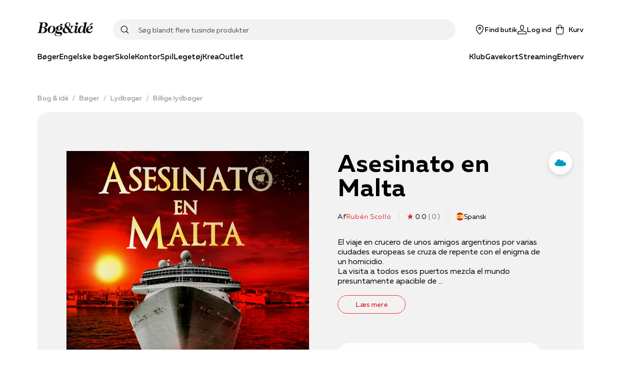

--- FILE ---
content_type: application/javascript; charset=utf-8
request_url: https://www.bog-ide.dk/_next/static/chunks/4322-329ff8848a7ddb45.js
body_size: 13570
content:
"use strict";(self.webpackChunk_N_E=self.webpackChunk_N_E||[]).push([[4322],{55540:function(e,t,n){n.d(t,{z:function(){return v}});var r=n(59499),i=n(4730),o=n(82192),l=n(67294),a=n(62669),c=n(76362),u=function(e,t){void 0===e&&(e=1/0),void 0===t&&(t=1/0);var n=(0,a.Z)({width:c.jU?window.innerWidth:e,height:c.jU?window.innerHeight:t}),r=n[0],i=n[1];return(0,l.useEffect)((function(){if(c.jU){var e=function(){i({width:window.innerWidth,height:window.innerHeight})};return(0,c.on)(window,"resize",e),function(){(0,c.S1)(window,"resize",e)}}}),[]),r},d=n(29045),s=n(67980),f=n(35944),p=["expandCTAText","collapseCTAText","collapsedHeight","children"];function h(e,t){var n=Object.keys(e);if(Object.getOwnPropertySymbols){var r=Object.getOwnPropertySymbols(e);t&&(r=r.filter((function(t){return Object.getOwnPropertyDescriptor(e,t).enumerable}))),n.push.apply(n,r)}return n}function m(e){for(var t=1;t<arguments.length;t++){var n=null!=arguments[t]?arguments[t]:{};t%2?h(Object(n),!0).forEach((function(t){(0,r.Z)(e,t,n[t])})):Object.getOwnPropertyDescriptors?Object.defineProperties(e,Object.getOwnPropertyDescriptors(n)):h(Object(n)).forEach((function(t){Object.defineProperty(e,t,Object.getOwnPropertyDescriptor(n,t))}))}return e}var v=function(e){var t=e.expandCTAText,n=e.collapseCTAText,r=e.collapsedHeight,o=void 0===r?185:r,a=e.children,c=(0,i.Z)(e,p),d=u().width,h=(0,l.useRef)(null),v=(0,l.useState)(o),y=v[0],w=v[1],x=(0,l.useState)(!1),O=x[0],S=x[1],k=(0,l.useState)(!1),j=k[0],C=k[1];return(0,l.useEffect)((function(){var e,t,n;h.current&&y<(null===(e=h.current)||void 0===e?void 0:e.clientHeight)?(S(!0),w(null===(n=h.current)||void 0===n?void 0:n.clientHeight)):h.current&&y!==(null===(t=h.current)||void 0===t?void 0:t.clientHeight)&&(S(!1),w(o),C(!1))}),[a,o,y,d]),(0,f.BX)("div",m(m({},c),{},{children:[(0,f.tZ)(g,{collapsedHeight:o,isCollapsible:O,isExpanded:j,contentHeight:y,children:(0,f.tZ)("div",{ref:h,children:a})}),O&&(0,f.BX)(b,{variant:c.chevron?"custom":"link",onClick:function(){return C(!j)},children:[j?n:t,c.chevron&&(0,f.tZ)(Z,{children:j?(0,f.tZ)(s.l,{svg:"chevronDown",rotate:180}):(0,f.tZ)(s.l,{svg:"chevronDown"})})]})]}))},g=(0,o.Z)("div",{target:"e1x7r4do2",label:"ContentContainer"})((function(e){var t=e.isExpanded,n=e.contentHeight,r=e.collapsedHeight,i=e.isCollapsible;return{overflow:"hidden",height:i?"".concat(t?n:r,"px"):"auto",transition:"height 300ms ease-in-out",position:"relative",":after":{content:i&&!t?'""':"none",position:"absolute",bottom:0,width:"100%",height:"50%",backgroundImage:"linear-gradient( rgba(255, 255, 255, 0) 0%, rgba(255, 255, 255, 0.8) 100% )"}}}),""),b=(0,o.Z)(d.z,{target:"e1x7r4do1",label:"CollapsibleButton"})((function(e){var t=e.theme;return{marginTop:t.space[3],color:t.colors.red}}),""),Z=(0,o.Z)("span",{target:"e1x7r4do0",label:"Chevron"})((function(e){var t=e.theme;return{marginLeft:t.space[1],display:"flex","& svg":{stroke:t.colors.red,fill:t.colors.red,transition:"transform 300ms ease-in-out"}}}),"")},2710:function(e,t,n){n.d(t,{D5:function(){return s},vu:function(){return u},fo:function(){return d}});var r=n(5152),i=n(50029),o=n(87794),l=n.n(o),a=n(67294),c=n(91329),u=function(e,t){var n=(0,a.useState)(null),r=n[0],o=n[1];return(0,a.useEffect)((function(){var n=function(){var n=(0,i.Z)(l().mark((function n(){var r,i;return l().wrap((function(n){for(;;)switch(n.prev=n.next){case 0:if(e&&e.latitude&&e.longitude&&t){n.next=2;break}return n.abrupt("return");case 2:return r=[parseFloat(e.longitude),parseFloat(e.latitude)],n.next=5,(0,c.I)(r,t);case 5:(i=n.sent)&&o(Math.round(i/1e3));case 7:case"end":return n.stop()}}),n)})));return function(){return n.apply(this,arguments)}}();n()}),[e,t]),r},d=function(e){return(0,a.useMemo)((function(){return null!==e&&void 0!==e&&e.length?{featureCollection:{type:"FeatureCollection",features:e.filter((function(e){var t=e.address;return Boolean((null===t||void 0===t?void 0:t.latitude)&&(null===t||void 0===t?void 0:t.longitude))})).map((function(e){var t,n;return{type:"Feature",properties:e,geometry:{type:"Point",coordinates:[Number(null===(t=e.address)||void 0===t?void 0:t.longitude),Number(null===(n=e.address)||void 0===n?void 0:n.latitude)]}}}))}}:{featureCollection:{type:"FeatureCollection",features:[]}}}),[e])},s=(0,r.default)((function(){return n.e(3395).then(n.bind(n,63395))}),{ssr:!1,loadableGenerated:{webpack:function(){return[63395]}}})},34776:function(e,t,n){n.d(t,{V:function(){return p},D:function(){return P}});var r,i=n(82192),o=n(67294);!function(e){e[e.noClickCollect=0]="noClickCollect",e[e.clickCollect=1]="clickCollect"}(r||(r={}));var l=n(25089),a=n(9430),c=n(94777),u=n(5744),d=n(19053),s=n(2710),f=n(35944),p=(0,o.memo)((function(e){var t,n,i=(0,a.$G)().translate,o=(0,u.K)().imageCollection,p=e.customerName,b=e.address,Z=e.type,y=e.userPosition,w=e.active?null===o||void 0===o||null===(t=o.markerActive)||void 0===t?void 0:t.url:null===o||void 0===o||null===(n=o.markerStandard)||void 0===n?void 0:n.url,x=Z===r.clickCollect?null===o||void 0===o?void 0:o.clickCollectActive.url:null===o||void 0===o?void 0:o.clickCollectInactive.url,O=(0,s.vu)(b,y);return(0,f.BX)(l.kC,{children:[w&&(0,f.tZ)(d.Ee,{src:w,width:20,height:28}),(0,f.BX)(m,{children:[(0,f.tZ)(h,{children:p}),(0,f.tZ)("div",{children:e.storeLocation}),(0,f.tZ)("div",{children:null===b||void 0===b?void 0:b.streetAndNumber}),(0,f.BX)("div",{children:[null===b||void 0===b?void 0:b.zip," ",null===b||void 0===b?void 0:b.city]}),O&&O>0?(0,f.tZ)(v,{children:(0,c.formatString)(i("findStore.distance"),O)}):(0,f.tZ)(v,{children:0===O?i("findStore.underOneKilometer"):""})]}),(0,f.BX)(g,{column:!0,alignItems:"center",children:[x&&(0,f.tZ)(d.Ee,{src:x,width:64,height:70}),(0,f.tZ)("div",{children:i(Z===r.clickCollect?"findStore.freeStoreDelivery":"findStore.noFreeStoreDelivery")})]})]})})),h=(0,i.Z)("h4",{target:"e1ipj1to3",label:"Headline"})((function(e){var t=e.theme,n=t.fontSizes,r=t.lineHeights,i=t.fontWeights,o=t.fontFamilies;return{fontSize:n.sm,fontWeight:i.bold,fontFamily:o.regular,textTransform:"uppercase",lineHeight:r.base}}),""),m=(0,i.Z)("address",{target:"e1ipj1to2",label:"Address"})((function(e){var t=e.theme.space;return{padding:"0 0 ".concat(t[2]," ").concat(t[2])}}),""),v=(0,i.Z)("div",{target:"e1ipj1to1",label:"Note"})((function(e){var t=e.theme,n=t.colors,r=t.fontSizes;return{color:n.primaryGrey,fontStyle:"italic",fontSize:r.sm}}),""),g=(0,i.Z)(l.kC,{target:"e1ipj1to0",label:"IconTextContainer"})((function(e){var t=e.theme,n=t.fontSizes,r=t.colors;return{textAlign:"center",fontSize:n.xxs,color:r.red,marginLeft:"auto",maxWidth:"80px"}}),""),b=n(59499),Z=n(31310),y=n(89349),w=n(61268),x=n(67980),O=n(744),S=n(6134),k=n(29045);function j(e,t){var n=Object.keys(e);if(Object.getOwnPropertySymbols){var r=Object.getOwnPropertySymbols(e);t&&(r=r.filter((function(t){return Object.getOwnPropertyDescriptor(e,t).enumerable}))),n.push.apply(n,r)}return n}function C(e){for(var t=1;t<arguments.length;t++){var n=null!=arguments[t]?arguments[t]:{};t%2?j(Object(n),!0).forEach((function(t){(0,b.Z)(e,t,n[t])})):Object.getOwnPropertyDescriptors?Object.defineProperties(e,Object.getOwnPropertyDescriptors(n)):j(Object(n)).forEach((function(t){Object.defineProperty(e,t,Object.getOwnPropertyDescriptor(n,t))}))}return e}var P=(0,o.memo)((function(e){var t=e.storeCollection,n=e.onFetchMore,r=e.displayFetchMore,i=e.isLoading,l=e.userPosition,c=(0,o.useRef)(null),u=(0,o.useState)(!1),d=u[0],s=u[1],h=(0,a.$G)().translate,m=(0,Z.u)(),v=(0,w.XG)().routes;return(0,o.useEffect)((function(){var e=c.current;d&&e&&(e.scrollTop=e.scrollHeight)}),[t]),(0,f.tZ)(B,{column:!0,children:null!==t&&void 0!==t&&t.length?(0,f.BX)(f.HY,{children:[(0,f.tZ)(D,{ref:c,children:t.map((function(e){var t;return(0,f.BX)(I,{children:[(0,f.tZ)(p,C(C({},e),{},{userPosition:l})),v[w.rD.StoreDetail]&&(0,f.tZ)(z,{href:"".concat(v[w.rD.StoreDetail],"/").concat(e.customerWebName),children:(0,f.tZ)(y.f,{children:null===(t=e.address)||void 0===t?void 0:t.companyName})})]},e.id)}))}),r&&(0,f.BX)(H,{variant:"link",onClick:function(){return s(!0),void(n&&n())},children:[h("findStore.showMoreStores"),(0,f.tZ)(x.l,{color:m.colors.red,svg:"chevronDown",size:"md"})]})]}):i?(0,f.tZ)(O.g,{}):h("findStore.noStoresFound")})})),B=(0,i.Z)(l.kC,{target:"e72oswz4",label:"Container"})((function(e){var t=e.theme.space;return(0,b.Z)({paddingRight:t[4]},(0,c.mq)("lg"),{width:"33.333%"})}),""),D=(0,i.Z)("ul",{target:"e72oswz3",label:"List"})({name:"vc1hld",styles:"flex:1;display:flex;flex-direction:column;overflow-y:auto"}),I=(0,i.Z)("li",{target:"e72oswz2",label:"ListItem"})((function(e){var t=e.theme,n=t.colors,r=t.space;return{position:"relative",display:"flex",flex:"1",flexDirection:"column",borderBottom:"1px solid ".concat(n.grey15),padding:r[2],":after":{content:'""',position:"absolute",top:0,right:0,bottom:0,left:0,backgroundColor:"black",zIndex:-1,opacity:0,transition:"opacity 300ms ease-in-out"},":hover":{":after":{opacity:.1}}}}),""),z=(0,i.Z)(S.r,{target:"e72oswz1",label:"StyledLink"})({name:"1i3648n",styles:"position:absolute;top:0;right:0;bottom:0;left:0"}),H=(0,i.Z)(k.z,{target:"e72oswz0",label:"StyledButton"})((function(e){var t=e.theme,n=t.colors,r=t.fontWeights;return{display:"flex",alignItems:"center",marginRight:"auto",color:n.red,textDecoration:"none",fontWeight:r.regular}}),"")},56981:function(e,t,n){n.d(t,{x:function(){return C}});var r=n(59499),i=n(70917),o=n(82192),l=n(67294),a=n(38443),c=n(81341),u=n(1816),d=n(23546),s=n(9430),f=n(6134),p=n(35944),h=function(e){var t=e.data,n=(0,s.$G)().translate;return(0,p.BX)("audio",{controls:!0,children:[(0,p.tZ)("source",{src:t.uri,type:"audio/mpeg"}),n("modals.audioLightBox.downloadLinkPrefix"),(0,p.tZ)(f.r,{applyTextStyling:!1,href:t.uri,children:n("modals.audioLightBox.downloadLink")}),n("modals.audioLightBox.downloadLinkPostFix")]})},m=function(e){var t=e.data,n=(0,s.$G)().translate;return(0,p.tZ)(p.HY,{children:!!t.uri&&(0,p.BX)("div",{children:[n("modals.extractLightBox.downloadLinkPrefix"),(0,p.tZ)(f.r,{themedLink:!0,href:t.uri,children:n("modals.extractLightBox.downloadLink")}),n("modals.extractLightBox.downloadLinkPostFix")]})})};var v=function(e){var t,n=e.data,r=(0,s.$G)().translate,i=null!==n&&void 0!==n&&null!==(t=n.uri)&&void 0!==t&&t.startsWith("/-/media")?"".concat(d.T5).concat(n.uri):n.uri;return(0,p.BX)(g,{controls:!0,playsInline:!0,src:i,children:[(0,p.tZ)("source",{src:i,type:"video/ogg"}),r("modals.videoLightBox.downloadLinkPrefix"),(0,p.tZ)(f.r,{applyTextStyling:!1,href:i,children:r("modals.videoLightBox.downloadLink")}),r("modals.videoLightBox.downloadLinkPostFix")]})},g=(0,o.Z)("video",{target:"e1w4gmsu0",label:"StyledVideo"})({name:"q4dzvk",styles:"width:100%;height:auto"}),b=n(25089),Z=n(82410);var y=function(e){var t=e.data;return(0,p.tZ)(w,{children:!(null===t||void 0===t||!t.uri)&&(0,p.tZ)(Z.t,{youtubeId:t.uri})})},w=(0,o.Z)(b.kC,{target:"e19onu3i0",label:"Container"})({name:"11it032",styles:"height:auto;width:100%"}),x=n(33650),O=n(94777),S=n(67980);function k(e,t){var n=Object.keys(e);if(Object.getOwnPropertySymbols){var r=Object.getOwnPropertySymbols(e);t&&(r=r.filter((function(t){return Object.getOwnPropertyDescriptor(e,t).enumerable}))),n.push.apply(n,r)}return n}function j(e){for(var t=1;t<arguments.length;t++){var n=null!=arguments[t]?arguments[t]:{};t%2?k(Object(n),!0).forEach((function(t){(0,r.Z)(e,t,n[t])})):Object.getOwnPropertyDescriptors?Object.defineProperties(e,Object.getOwnPropertyDescriptors(n)):k(Object(n)).forEach((function(t){Object.defineProperty(e,t,Object.getOwnPropertyDescriptor(n,t))}))}return e}var C=function(e){var t=e.webRef,n=(0,l.useState)(!1),r=n[0],o=n[1],a=(0,s.$G)().translate,u=(0,s.uP)().trackModalView;(0,c.Z)(r),(0,l.useEffect)((function(){if(r){var e=f(t);e&&u(e)}}),[r]);var f=function(e){switch(e.type){case d.Bl.ReadSample:return"extract-modal#";case d.Bl.SoundSample:return"audio-modal#";case d.Bl.VideoSample:case d.Bl.vimeo:return"video-modal#";case d.Bl.youtube:return"youtube-modal#";case d.Bl.Unknown:default:return}};if(!t.uri)return(0,p.tZ)(p.HY,{});var g=function(e){switch(e.type){case d.Bl.ReadSample:return{svg:"bookOpen"};case d.Bl.SoundSample:return{svg:"headphones"};case d.Bl.VideoSample:case d.Bl.vimeo:case d.Bl.youtube:return{svg:"play",padding:"3px"};case d.Bl.Unknown:default:return{svg:"cross"}}}(t);return(0,p.BX)(p.HY,{children:[(0,p.BX)(H,{onClick:function(){return o(!0)},children:[(0,p.tZ)(X,{children:(0,p.tZ)(S.l,{svg:g.svg,css:(0,i.css)({paddingLeft:g.padding},";label:WebRef;")})}),(0,p.tZ)(P,{children:function(e){switch(e.type){case d.Bl.ReadSample:return a("media.webRef.extract");case d.Bl.SoundSample:return a("media.webRef.listen");case d.Bl.VideoSample:case d.Bl.vimeo:case d.Bl.youtube:return a("media.webRef.watchVideo");case d.Bl.Unknown:default:return""}}(t)})]}),r&&(0,p.BX)(B,{children:[(0,p.tZ)(D,{onClick:function(){return o(!1)}}),(0,p.BX)(z,{isYoutubeVideo:t.type===d.Bl.youtube,children:[function(e){switch(e.type){case d.Bl.ReadSample:return(0,p.tZ)(m,{data:e});case d.Bl.SoundSample:return(0,p.tZ)(h,{data:e});case d.Bl.VideoSample:return(0,p.tZ)(v,{data:e});case d.Bl.youtube:return(0,p.tZ)(y,{data:e});case d.Bl.vimeo:case d.Bl.Unknown:default:return(0,p.tZ)(p.HY,{})}}(t),(0,p.tZ)(I,{onClick:function(){return o(!1)},children:(0,p.tZ)(S.l,{svg:"cross",size:15,color:"white"})})]})]})]})},P=(0,o.Z)("div",{target:"e1u1wf4v6",label:"WebRefTitle"})((function(e){return j({},e.theme.mixins.useTextStyle("body"))}),""),B=(0,o.Z)("div",{target:"e1u1wf4v5",label:"MediaModal"})((function(e){return{alignItems:"center",bottom:0,display:"flex",justifyContent:"center",left:0,position:"fixed",right:0,top:0,zIndex:e.theme.zIndices.modal}}),""),D=(0,o.Z)("div",{target:"e1u1wf4v4",label:"MediaModalCover"})(j(j({},x.v8),{},{backgroundColor:"rgba(0, 0, 0, .4)"}),""),I=(0,o.Z)("button",{target:"e1u1wf4v3",label:"MediaModalClose"})((function(e){var t=e.theme;return j(j(j({all:"unset"},x._7),(0,x.Xw)(35)),{},{background:t.colors.black,cursor:"pointer",position:"absolute",right:"-15px",top:"-15px",zIndex:1,color:t.colors.white})}),""),z=(0,o.Z)("div",{target:"e1u1wf4v2",label:"WebRefContainer"})((function(e){var t=e.theme;return{backgroundColor:t.colors.white,borderRadius:t.general.borderRadius,display:"block",maxWidth:"90vw",minHeight:"55px",padding:t.space[5],position:"relative",video:{maxHeight:"500px"}}}),(0,u.fq)({isYoutubeVideo:!0},(0,r.Z)({width:"100%",maxWidth:"90vw"},(0,O.mq)("ml"),{maxWidth:"900px"})),""),H=(0,o.Z)("button",{target:"e1u1wf4v1",label:"WebRefButton"})((function(e){var t=e.theme;return{outline:"none",cursor:"pointer",background:"none",border:"none",display:"flex",flexDirection:"column",alignItems:"center",margin:"0 ".concat(t.space[1])}}),""),X=(0,o.Z)("div",{target:"e1u1wf4v0",label:"IconContainer"})((function(e){var t=e.theme;return{backgroundColor:t.colors.red,borderRadius:"50px",width:"50px",height:"50px",display:"flex",justifyContent:"center",alignItems:"center",fontSize:t.fontSizes.lg,marginBottom:t.space[2],"& svg path":{fill:t.colors.white,stroke:t.colors.white},"&:hover":{backgroundColor:(0,a._j)(t.colors.red,.05)}}}),"")},30784:function(e,t,n){n.d(t,{M:function(){return o},t:function(){return i}});var r=n(5152),i=(0,r.default)((function(){return Promise.all([n.e(5279),n.e(5774),n.e(5187),n.e(2610),n.e(9479)]).then(n.bind(n,9479)).then((function(e){return e.SearchModule}))}),{loadableGenerated:{webpack:function(){return[9479]}}}),o=(0,r.default)((function(){return Promise.all([n.e(5279),n.e(5774),n.e(5187),n.e(2610),n.e(3153),n.e(3640)]).then(n.bind(n,33640)).then((function(e){return e.CombinedSearchModule}))}),{loadableGenerated:{webpack:function(){return[33640]}}})},91329:function(e,t,n){n.d(t,{I:function(){return c},M:function(){return u}});var r=n(50029),i=n(87794),o=n.n(i),l="eyJkcGZ4IjogImJvZ29naWRlIiwgInJlZiI6ICIyMTA4MjciLCAicGFyIjogImluZGV4cmV0YWlsIiwgInByaXZzIjogInIxWjByMEYwazZCdFdxUWNPVXlrQi95NlNVcEp2MlFiZ3lYZXRxNEhZNFhPLzNZclcwK0s5dz09In0.M5lflwmiq+ah+9z6k3nBQiBDGtgM0CXZPOhjXqqZ1KDY8ex9ZexOcxjR2anU658i1xsfkpvqcET7cxcrMRz+LA",a=function(e,t){return"https://bogogide.poi.viamap.net/v1/router/?token=".concat(l,"&fromlatlng=").concat(e[1],",").concat(e[0],"&tolatlngs=").concat(t[1],",").concat(t[0])},c=function(){var e=(0,r.Z)(o().mark((function e(t,n){var r,i,l,c,u;return o().wrap((function(e){for(;;)switch(e.prev=e.next){case 0:return i=a(t,n),e.prev=1,e.next=4,fetch(i);case 4:return c=e.sent,e.next=7,c.json();case 7:l=e.sent,e.next=13;break;case 10:return e.prev=10,e.t0=e.catch(1),e.abrupt("return",null);case 13:return u=null===(r=l)||void 0===r?void 0:r.map((function(e){return e.routedmeters})),e.abrupt("return",(null===u||void 0===u?void 0:u.length)>0?u[0]:null);case 15:case"end":return e.stop()}}),e,null,[[1,10]])})));return function(t,n){return e.apply(this,arguments)}}(),u=function(){var e=(0,r.Z)(o().mark((function e(t,n){var r,i,a,c,u,d,s;return o().wrap((function(e){for(;;)switch(e.prev=e.next){case 0:return r="https://bogogide.poi.viamap.net/v1/address/?token=".concat(l,"&wash=").concat(t,", ").concat(n),e.prev=1,e.next=4,fetch(r);case 4:if(!(i=e.sent).ok){e.next=12;break}return e.next=8,i.json();case 8:return s=e.sent,e.abrupt("return",{lat:null===(a=s.result)||void 0===a||null===(c=a.latlng)||void 0===c?void 0:c[0],lng:null===(u=s.result)||void 0===u||null===(d=u.latlng)||void 0===d?void 0:d[1]});case 12:return e.abrupt("return",null);case 13:e.next=18;break;case 15:return e.prev=15,e.t0=e.catch(1),e.abrupt("return",null);case 18:case"end":return e.stop()}}),e,null,[[1,15]])})));return function(t,n){return e.apply(this,arguments)}}()},85144:function(e,t,n){n.d(t,{a:function(){return k}});var r=n(59499),i=n(67294),o=n(9430),l=n(23546),a=n(25089),c=n(88028),u=n(4730),d=n(82192),s=n(6134),f=n(94777),p=n(5783),h=n(35944),m=["persons","desktopColumns","tabletColumns"];function v(e,t){var n=Object.keys(e);if(Object.getOwnPropertySymbols){var r=Object.getOwnPropertySymbols(e);t&&(r=r.filter((function(t){return Object.getOwnPropertyDescriptor(e,t).enumerable}))),n.push.apply(n,r)}return n}var g=function(e){var t=e.persons,n=e.desktopColumns,o=void 0===n?3:n,l=e.tabletColumns,a=void 0===l?2:l,c=(0,u.Z)(e,m),d=(0,i.useMemo)((function(){for(var e,n=a*o*50,r=Math.ceil((null!==(e=t.length)&&void 0!==e?e:0)/n),i=[],l=0;l<r;l++){var c=t.slice(l*n,(l+1)*n);c&&i.push(c)}return i}),[t,a,o]);return(0,h.tZ)(h.HY,{children:d.map((function(e){return(0,h.tZ)(b,function(e){for(var t=1;t<arguments.length;t++){var n=null!=arguments[t]?arguments[t]:{};t%2?v(Object(n),!0).forEach((function(t){(0,r.Z)(e,t,n[t])})):Object.getOwnPropertyDescriptors?Object.defineProperties(e,Object.getOwnPropertyDescriptors(n)):v(Object(n)).forEach((function(t){Object.defineProperty(e,t,Object.getOwnPropertyDescriptor(n,t))}))}return e}({persons:e,desktopColumns:o,tabletColumns:a},c),(0,p.Jy)(e))}))})},b=function(e){var t,n=e.persons,o=e.tabletColumns,l=e.desktopColumns,a=(0,i.useMemo)((function(){return n.map((function(e,t){return(0,h.tZ)(s.r,{themedLink:!0,href:null===e||void 0===e?void 0:e.url,children:null===e||void 0===e?void 0:e.fullname},"".concat(t))}))}),[n]);return(0,h.tZ)(Z,{flow:"row",columnGap:"small",rowGap:"small",columns:"1fr",breakpoints:(t={},(0,r.Z)(t,(0,f.mq)("sm"),{columns:"repeat(".concat(o,", 1fr)")}),(0,r.Z)(t,(0,f.mq)("md"),{columns:"repeat(".concat(l,", 1fr)")}),t),children:a})},Z=(0,d.Z)(a.rj,{target:"esocc5x0",label:"StyledGrid"})((function(e){return{marginBottom:e.theme.space[5]}}),""),y=(0,i.memo)((function(e){var t,n=e.index,r=null===(t=(0,i.useMemo)((function(){return n.find((function(e){return!e.url.startsWith("?")}))}),[n]))||void 0===t?void 0:t.url;return(0,h.tZ)(a.rj,{flow:"row",columns:"repeat(auto-fit, minmax(12px, 1fr))",columnGap:"small",rowGap:"small",children:n.map((function(e){return(0,h.tZ)(s.r,{themedLink:!0,href:e.url.startsWith("?")?"".concat(r).concat(e.url):e.url,children:e.name},(0,p.Jy)(e))}))})})),w=n(52187),x=n(90685);function O(e,t){var n=Object.keys(e);if(Object.getOwnPropertySymbols){var r=Object.getOwnPropertySymbols(e);t&&(r=r.filter((function(t){return Object.getOwnPropertyDescriptor(e,t).enumerable}))),n.push.apply(n,r)}return n}function S(e){for(var t=1;t<arguments.length;t++){var n=null!=arguments[t]?arguments[t]:{};t%2?O(Object(n),!0).forEach((function(t){(0,r.Z)(e,t,n[t])})):Object.getOwnPropertyDescriptors?Object.defineProperties(e,Object.getOwnPropertyDescriptors(n)):O(Object(n)).forEach((function(t){Object.defineProperty(e,t,Object.getOwnPropertyDescriptor(n,t))}))}return e}var k=(0,i.memo)((function(e){var t,n,r=e.bottomContent,i=e.content,u=(0,o.Vi)(i.map((function(e){return"currentIndex"in e&&"index"in e&&"persons"in e?S(S({},e),{},{spotName:l.c7.AuthorIndexPage}):e})),r,l.c7.AuthorIndexPage),d=u.bottomSpots,s=u.pageData,f=u.topSpots;return(0,h.BX)(a.W2,{children:[(0,h.tZ)(c.i,{elements:f}),(0,h.tZ)(x.Z,{}),(0,h.tZ)(y,{index:null!==(t=null===s||void 0===s?void 0:s.index)&&void 0!==t?t:[]}),(0,h.tZ)(x.Z,{}),(0,h.tZ)(w.x,{as:"h1",variant:"display3",children:null===s||void 0===s?void 0:s.currentIndex}),(0,h.tZ)(g,{persons:null!==(n=null===s||void 0===s?void 0:s.persons)&&void 0!==n?n:[]}),(0,h.tZ)(c.i,{elements:d})]})}))},99539:function(e,t,n){n.d(t,{B:function(){return h}});var r=n(82192),i=n(67294),o=n(25089),l=n(39364),a=n(30784),c=n(9430),u=n(88028),d=n(52187),s=n(65841),f=n(93909),p=n(35944);var h=(0,i.memo)((function(e){var t=e.content,n=e.bottomContent,r=e.initialData,i=(0,c.Vi)(t,n,[l.c.CategoryPage,l.c.CategoryPageAlt],"Product list"),h=i.pageData,b=i.topSpots,Z=i.bottomSpots,y=i.contentSplitterIndex;return(0,p.BX)(o.W2,{children:[(0,p.tZ)(d.x,{h1:!0,variant:"display2",noSpacing:!0,children:null===h||void 0===h?void 0:h.navigationTitle}),!!b.length&&(0,p.tZ)(m,{children:(0,p.tZ)(u.i,{elements:b})}),y>-1&&(null===h||void 0===h?void 0:h.id)&&(0,p.tZ)(a.t,{searchQuery:"*",filterId:h.id,mode:f.s.Products,initialData:r,hideOnNoResults:!0}),(0,p.tZ)(u.i,{elements:Z}),(0,p.tZ)(g,{justifyContent:"center",children:(0,p.tZ)(d.x,{h2:!0,noSpacing:!0,children:null===h||void 0===h?void 0:h.heading})}),(0,p.BX)(v,{column:!0,alignItems:"center",children:[(0,p.tZ)(s.H,{text:null===h||void 0===h?void 0:h.teaser}),(0,p.tZ)(s.H,{text:null===h||void 0===h?void 0:h.body})]})]})})),m=(0,r.Z)("div",{target:"e1tf14er2",label:"Spacer"})((function(e){return{marginTop:e.theme.space[6]}}),""),v=(0,r.Z)(o.kC,{target:"e1tf14er1",label:"CategoryPageContent"})({name:"pwmxkn",styles:"max-width:50rem;margin:0 auto"}),g=(0,r.Z)(o.kC,{target:"e1tf14er0",label:"Header"})((function(e){var t=e.theme;return{width:"100%",position:"relative",marginBottom:t.space[6],"& > *":{background:t.colors.white,padding:"0 ".concat(t.space[6])},"&:before":{content:'""',position:"absolute",background:t.colors.grey15,height:"0.0625rem",width:"100%",top:"50%",left:0,right:0,zIndex:-1}}}),"");n(87794),n(23546),n(54160),n(61050),n(94777)},42672:function(e,t,n){n.d(t,{S:function(){return r}});var r=(0,n(5152).default)((function(){return n.e(2845).then(n.bind(n,82845))}),{loadableGenerated:{webpack:function(){return[82845]}}})},5744:function(e,t,n){n.d(t,{K:function(){return l}});var r=n(59499);function i(e,t){var n=Object.keys(e);if(Object.getOwnPropertySymbols){var r=Object.getOwnPropertySymbols(e);t&&(r=r.filter((function(t){return Object.getOwnPropertyDescriptor(e,t).enumerable}))),n.push.apply(n,r)}return n}function o(e){for(var t=1;t<arguments.length;t++){var n=null!=arguments[t]?arguments[t]:{};t%2?i(Object(n),!0).forEach((function(t){(0,r.Z)(e,t,n[t])})):Object.getOwnPropertyDescriptors?Object.defineProperties(e,Object.getOwnPropertyDescriptors(n)):i(Object(n)).forEach((function(t){Object.defineProperty(e,t,Object.getOwnPropertyDescriptor(n,t))}))}return e}var l=(0,n(73445).Ue)((function(e){return{imageCollection:null,updateImageCollection:function(t){var n=t.clickCollectActive,r=t.clickCollectInactive,i=t.markerActive,l=t.markerStandard;e((function(e){return o(o({},e),{},{imageCollection:{clickCollectActive:n,clickCollectInactive:r,markerActive:i,markerStandard:l}})}))}}}))},53396:function(e,t,n){n.d(t,{C:function(){return h}});var r=n(59499),i=n(82192),o=n(67294),l=n(25089),a=n(88028),c=n(23546),u=n(9430),d=n(94777),s=n(52187),f=n(65841),p=n(35944);var h=(0,o.memo)((function(e){var t,n,r,i,o=e.content,h=e.bottomContent,Z=(0,u.Vi)(o,h,[c.c7.ImageRichTextPage,c.c7.RichTextPage,c.c7.RichTextPageAlt]),y=Z.pageData,w=Z.topSpots,x=Z.bottomSpots;return(0,p.BX)(l.W2,{children:[(0,p.tZ)(a.i,{elements:w}),(0,p.BX)(m,{children:[(0,p.tZ)(s.x,{h1:!0,children:null===y||void 0===y?void 0:y.heading}),!(null===y||void 0===y||null===(t=y.image)||void 0===t||!t.url)&&(0,p.tZ)(v,{children:(0,p.tZ)(b,{alt:y.image.altText,src:d.IMAGE_URL+(null===y||void 0===y||null===(n=y.image)||void 0===n?void 0:n.url)})}),(0,p.BX)(l.kC,{children:[(0,p.BX)(l.hn,{grow:1,basis:0,children:[!(null===y||void 0===y||!y.teaser)&&(0,p.tZ)(s.x,{p:!0,fontWeight:"Regular",fontStyle:"italic",children:null===y||void 0===y?void 0:y.teaser}),(0,p.tZ)(f.H,{noPadding:!0,text:null===y||void 0===y?void 0:y.body})]}),!(null===y||void 0===y||null===(r=y.image)||void 0===r||!r.url)&&(0,p.tZ)(g,{children:(0,p.tZ)(b,{alt:null===y||void 0===y?void 0:y.image.altText,src:d.IMAGE_URL+(null===y||void 0===y||null===(i=y.image)||void 0===i?void 0:i.url)})})]})]}),(0,p.tZ)(a.i,{elements:x})]})})),m=(0,i.Z)("div",{target:"ef2emxp3",label:"PageDataContainer"})((function(e){var t=e.theme;return{margin:"".concat(t.space[6]," 0")}}),""),v=(0,i.Z)("div",{target:"ef2emxp2",label:"MobileImageWrapper"})((function(e){var t=e.theme;return(0,r.Z)({display:"flex",marginBottom:t.space[4],justifyContent:"center"},(0,d.mq)("md"),{display:"none"})}),""),g=(0,i.Z)("div",{target:"ef2emxp1",label:"DesktopImageWrapper"})((function(e){var t=e.theme;return(0,r.Z)({display:"none",width:"40%",paddingLeft:t.space[6]},(0,d.mq)("md"),{display:"block"})}),""),b=(0,i.Z)("img",{target:"ef2emxp0",label:"StyledImage"})({name:"1cq5jab",styles:"max-width:100%;height:auto;vertical-align:middle"})},91739:function(e,t,n){n.d(t,{p:function(){return r}});var r=(0,n(5152).default)((function(){return Promise.all([n.e(4120),n.e(3589),n.e(4205)]).then(n.bind(n,24205))}),{ssr:!1,loadableGenerated:{webpack:function(){return[24205]}}})},49764:function(e,t,n){n.d(t,{U:function(){return K}});var r=n(59499),i=n(82192),o=n(67294),l=n(11163),a=n(25089),c=n(30784),u=n(9430),d=n(94777),s=n(5783),f=n(6134),p=n(35944),h=function(e){var t=e.personFullName,n=e.personBirthDate,i=e.personDeathDate,l=e.knownFor,a=e.debut,c=(0,u.$G)().translate,h=!!t||!!n||!!i||!(null===l||void 0===l||!l.length)||!(null===a||void 0===a||!a.length);return(0,p.BX)(v,{flow:"row",columns:"1fr",breakpoints:(0,r.Z)({},(0,d.mq)("lg"),{columns:"35% 1fr"}),columnGap:"small",children:[h&&(0,p.tZ)(g,{children:c("person.details.detailsLabel")}),(0,p.BX)(m,{flow:"row",columns:"1fr 1fr",rowGap:"extrasmall",children:[!!t&&(0,p.BX)(p.HY,{children:[(0,p.tZ)("div",{children:c("person.details.fullNameLabel")}),(0,p.tZ)("div",{children:t})]}),!!n&&(0,p.BX)(p.HY,{children:[(0,p.tZ)("div",{children:c("person.details.birthDateLabel")}),(0,p.tZ)("div",{children:n})]}),!!i&&(0,p.BX)(p.HY,{children:[(0,p.tZ)("div",{children:c("person.details.deathDateLabel")}),(0,p.tZ)("div",{children:i})]}),!(null===l||void 0===l||!l.length)&&(0,p.BX)(p.HY,{children:[(0,p.tZ)("div",{children:c("person.details.knowForLabel")}),(0,p.tZ)("div",{children:l.map((function(e,t){return(0,p.BX)(o.Fragment,{children:[t>0?", ":"",(0,p.tZ)(f.r,{href:e.url,children:e.name})]},(0,s.Jy)({entry:e,idx:t}))}))})]}),!(null===a||void 0===a||!a.length)&&(0,p.BX)(p.HY,{children:[(0,p.tZ)("div",{children:c("person.details.debutLabel")}),(0,p.tZ)("div",{children:a.join(", ")})]})]})]})},m=(0,i.Z)(a.rj,{target:"e1mbww662",label:"StyledGrid"})((function(e){var t=e.theme;return{"& div":{borderBottom:"1px solid ".concat(t.colors.primaryGreyLight),padding:"".concat(t.space[2]," 0")},"& div:nth-child(even)":{textAlign:"right"}}}),""),v=(0,i.Z)(a.rj,{target:"e1mbww661",label:"ContentContainer"})((function(e){return{marginBottom:e.theme.space[9]}}),""),g=(0,i.Z)("h6",{target:"e1mbww660",label:"DescriptionHeader"})((function(e){var t=e.theme;return(0,r.Z)({fontFamily:t.fontFamilies.heading,fontSize:t.fontSizes.h5,fontWeight:t.fontWeights.black,lineHeight:1},(0,d.mq)("md"),{fontSize:t.fontSizes["2xl"]})}),""),b=n(88028),Z=n(23546),y=n(52187),w=n(65841),x=n(1816),O=n(99082),S=n(36603),k=n(19053),j=n(90685),C=n(29045);var P=function(e){var t,n,r=e.images,i=e.initialImageIndex,l=(0,o.useState)(i||0),c=l[0],u=l[1];return(0,p.tZ)(p.HY,{children:r&&(0,p.BX)(a.kC,{column:!0,children:[(0,p.tZ)(B,{justifyContent:"center",alignItems:"center",children:(0,p.tZ)(k.Ee,{height:600,width:600,src:null!==(t=null===r||void 0===r?void 0:r[c].url)&&void 0!==t?t:"",alt:null!==(n=null===r||void 0===r?void 0:r[c].altText)&&void 0!==n?n:"",scale:!0})}),(null===r||void 0===r?void 0:r.length)>1&&(0,p.BX)(p.HY,{children:[(0,p.tZ)(j.Z,{}),(0,p.tZ)(I,{justifyContent:"flex-start",gap:"medium",wrap:"wrap",children:r.map((function(e,t){var n;return(0,p.tZ)(D,{onClick:function(){return u(t)},variant:"custom",children:(0,p.tZ)(z,{isSelected:c===t,children:(0,p.tZ)(k.Ee,{height:100,width:100,src:null!==(n=e.url)&&void 0!==n?n:""})})},t)}))})]})]})})},B=(0,i.Z)(a.kC,{target:"exu1n9b3",label:"ImageWrapper"})((0,r.Z)({width:"70vw"},(0,d.mq)("md"),{width:"50vw"}),""),D=(0,i.Z)(C.z,{target:"exu1n9b2",label:"StyledButton"})({name:"2ylrg7",styles:"display:flex;justify-content:center;align-items:center;&:hover{border:none;}"}),I=(0,i.Z)(a.kC,{target:"exu1n9b1",label:"ImageSelectorContainer"})((function(e){var t=e.theme;return{paddingTop:t.space[3],marginTop:t.space[3],borderTop:t.general.border}}),""),z=(0,i.Z)(a.kC,{target:"exu1n9b0",label:"ImageSelector"})((function(e){var t=e.theme;return{border:e.isSelected?t.general.border:"none",padding:t.space[2]}}),""),H=n(68634),X=n(33650),L=n(23920),R=n(56981),E=n(84638);function T(e,t){var n=Object.keys(e);if(Object.getOwnPropertySymbols){var r=Object.getOwnPropertySymbols(e);t&&(r=r.filter((function(t){return Object.getOwnPropertyDescriptor(e,t).enumerable}))),n.push.apply(n,r)}return n}function W(e){for(var t=1;t<arguments.length;t++){var n=null!=arguments[t]?arguments[t]:{};t%2?T(Object(n),!0).forEach((function(t){(0,r.Z)(e,t,n[t])})):Object.getOwnPropertyDescriptors?Object.defineProperties(e,Object.getOwnPropertyDescriptors(n)):T(Object(n)).forEach((function(t){Object.defineProperty(e,t,Object.getOwnPropertyDescriptor(n,t))}))}return e}var G=function(e){var t,n=(0,o.useState)(!1),r=n[0],i=n[1],l=e.webRefs,a=e.images,c=e.itemGiftShop,d=e.b2CDeliveryMethod,s=e.isOffer,h=e.splashes,m=e.linkSplashUrl,v=e.fullSize,g=e.eagerLoad,b=(0,o.useState)(0),Z=b[0],y=b[1],w=(0,u.iw)(c,d,s).ribbons;return(0,p.BX)(p.HY,{children:[(0,p.BX)(q,{fullSize:v,column:!0,alignItems:"center",children:[!(null===w||void 0===w||!w.length)&&(0,p.tZ)(N,{column:!0,alignItems:"flex-start",children:null===w||void 0===w?void 0:w.reverse().map((function(e,t){return(0,p.tZ)(O.V,{top:!0,type:e.color,children:e.text},"".concat(e.text,"-").concat(t))}))}),(0,p.BX)(M,{fullSize:v,children:[!(null===a||void 0===a||!a.length)&&(0,p.tZ)(p.HY,{children:1===a.length?(0,p.tZ)(V,{fullSize:v,children:(0,p.tZ)(U,{priority:g,height:400,width:400,onClick:function(){return i(!0)},src:null!==(t=null===a||void 0===a?void 0:a[0].url)&&void 0!==t?t:""})}):(0,p.tZ)(L.l,{onSlideChange:y,slidesPerView:1,spaceBetween:0,data:a,keyExtractor:H.J,pagination:!0,navigation:!0,template:function(e){var t;return(0,p.tZ)(V,{fullSize:v,children:(0,p.tZ)(U,{priority:g,height:400,width:400,onClick:function(){return i(!0)},src:null!==(t=e.url)&&void 0!==t?t:""})})}})}),!(null===h||void 0===h||!h.length)&&(0,p.tZ)(A,{children:null===h||void 0===h?void 0:h.map((function(e){return(0,p.tZ)(o.Fragment,{children:m?(0,p.tZ)(f.r,{href:m,expansive:!0,children:(0,p.tZ)(Y,{children:(0,p.tZ)(S.h,{priority:g,src:e})})}):(0,p.tZ)(S.h,{src:e})},e)}))})]}),!(null===l||void 0===l||!l.length)&&(0,p.tZ)(F,{wrap:"wrap",children:l.map((function(e,t){return(0,p.tZ)(R.x,{webRef:e},t)}))})]}),(0,p.tZ)(E.u,{show:r,onDismiss:function(){return i(!1)},children:(0,p.tZ)(P,{images:a,initialImageIndex:Z})})]})},q=(0,i.Z)(a.kC,{target:"e18bykir7",label:"ContentContainer"})((function(e){var t=e.theme,n=e.fullSize;return W(W({position:"relative",alignSelf:"flex-start",borderRadius:t.general.borderRadius},n?{}:(0,X.Wf)(t)),{},(0,r.Z)({},(0,d.mq)(0,"md"),{marginBottom:t.space[9]}))}),""),M=(0,i.Z)("div",{target:"e18bykir6",label:"StyledProductMedia"})((function(e){var t=e.theme;return(0,r.Z)({width:"100%",height:"100%",maxHeight:"500px",padding:t.space[2]},(0,d.mq)("lg"),{maxHeight:"600px",padding:t.space[9]})}),(0,x.fq)({fullSize:!0},(0,r.Z)({maxHeight:"inherit",padding:0},(0,d.mq)("lg"),{maxHeight:"inherit",padding:0})),""),F=(0,i.Z)(a.kC,{target:"e18bykir5",label:"WebRefContainer"})((function(e){var t=e.theme;return{marginTop:t.space[2],marginBottom:t.space[9]}}),""),N=(0,i.Z)(a.kC,{target:"e18bykir4",label:"RibbonContainer"})((function(e){return{position:"absolute",top:0,left:0,zIndex:e.theme.zIndices[1]}}),""),A=(0,i.Z)("div",{target:"e18bykir3",label:"SplashContainer"})((function(e){var t=e.theme;return(0,r.Z)({position:"absolute",top:t.space[8],right:t.space[5],display:"flex",height:"100px",zIndex:1,width:"35%"},(0,d.mq)("md"),{right:t.space[10]})}),""),Y=(0,i.Z)("div",{target:"e18bykir2",label:"SplashLinkContainer"})({name:"1uowx8j",styles:"display:flex;height:100%;width:100%"}),V=(0,i.Z)("div",{target:"e18bykir1",label:"StyledImageContainer"})((function(){return{display:"flex",justifyContent:"center",alignItems:"center","& img":{width:"auto",height:"auto",maxHeight:"400px"}}}),(0,x.fq)({fullSize:!0},{"> *":{width:"100%"},"& img":(0,r.Z)({maxHeight:"inherit",width:"100%",height:"auto"},(0,d.mq)("md"),{width:"auto",height:"auto"})}),""),U=(0,i.Z)(k.Ee,{target:"e18bykir0",label:"StyledImage"})((0,r.Z)({pointerEvents:"none"},(0,d.mq)("md"),{cursor:"zoom-in",pointerEvents:"all"}),""),J=n(93909);function $(e,t){var n=Object.keys(e);if(Object.getOwnPropertySymbols){var r=Object.getOwnPropertySymbols(e);t&&(r=r.filter((function(t){return Object.getOwnPropertyDescriptor(e,t).enumerable}))),n.push.apply(n,r)}return n}function _(e){for(var t=1;t<arguments.length;t++){var n=null!=arguments[t]?arguments[t]:{};t%2?$(Object(n),!0).forEach((function(t){(0,r.Z)(e,t,n[t])})):Object.getOwnPropertyDescriptors?Object.defineProperties(e,Object.getOwnPropertyDescriptors(n)):$(Object(n)).forEach((function(t){Object.defineProperty(e,t,Object.getOwnPropertyDescriptor(n,t))}))}return e}var K=(0,o.memo)((function(e){var t,n,r=e.initialData,i=e.personId,s=e.content,f=e.bottomContent,m=(0,u.$G)().translate,v=(0,l.useRouter)(),g=(0,u.Vi)(s,f,Z.c7.PersonPage),x=g.pageData,O=g.topSpots,S=g.bottomSpots,k=(0,o.useRef)(null),j="biography";return(0,p.BX)(Q,{children:[(0,p.tZ)(b.i,{elements:O}),(0,p.BX)(y.x,{h1:!0,children:[m("person.details.authorLabel")," ",null===x||void 0===x?void 0:x.personFullName]}),(0,p.tZ)(re,{href:"#".concat(j),onClick:function(e){var t,n;null===e||void 0===e||null===(t=e.preventDefault)||void 0===t||t.call(e),null===k||void 0===k||null===(n=k.current)||void 0===n||n.scrollIntoView({behavior:"smooth"}),setTimeout((function(){v.push({hash:j})}),1e3)},children:(0,d.formatString)(m("person.details.scrollToBiography"),(null===x||void 0===x?void 0:x.personFullName)||"")}),!(null===r||void 0===r||!r.length)&&(0,p.tZ)(c.t,{pid:"".concat(i),mode:J.s.Products,initialData:r}),(0,p.BX)(ee,{ref:k,id:j,children:[(0,p.BX)(y.x,{h2:!0,children:[m("person.details.authorMoreLabel")," ",null===x||void 0===x?void 0:x.personFullName]}),!(null===x||void 0===x||null===(t=x.resources)||void 0===t||!t.length)&&(0,p.tZ)(te,{children:(0,p.tZ)(G,{fullSize:!0,images:x.resources})}),(0,p.BX)(a.kC,{children:[(0,p.tZ)(a.hn,{grow:1,basis:0,children:(0,d.isHtml)(null===x||void 0===x?void 0:x.personDescription)?(0,p.tZ)(w.H,{text:null===x||void 0===x?void 0:x.personDescription,noPadding:!0}):(0,p.tZ)(y.x,{children:null===x||void 0===x?void 0:x.personDescription})}),!(null===x||void 0===x||null===(n=x.resources)||void 0===n||!n.length)&&(0,p.tZ)(ne,{children:(0,p.tZ)(G,{fullSize:!0,images:x.resources})})]})]}),!!x&&(0,p.tZ)(h,_({},x)),(0,p.tZ)(b.i,{elements:S})]})})),Q=(0,i.Z)(a.W2,{target:"e1tp2fl34",label:"PersonPageContainer"})((function(e){return{paddingBottom:e.theme.space[4]}}),""),ee=(0,i.Z)("div",{target:"e1tp2fl33",label:"PersonBiography"})((function(e){return{marginBottom:e.theme.space[4]}}),""),te=(0,i.Z)("div",{target:"e1tp2fl32",label:"MobileImageWrapper"})((function(e){var t=e.theme;return(0,r.Z)({display:"block",marginBottom:t.space[4]},(0,d.mq)("md"),{display:"none"})}),""),ne=(0,i.Z)("div",{target:"e1tp2fl31",label:"DesktopImageWrapper"})((function(e){var t=e.theme;return(0,r.Z)({display:"none",width:"30%",paddingLeft:t.space[6]},(0,d.mq)("md"),{display:"block"})}),""),re=(0,i.Z)("a",{target:"e1tp2fl30",label:"AnchorButton"})((function(e){var t=e.theme;return{backgroundColor:t.colors.white,border:"none",color:t.colors.red,cursor:"pointer",font:t.fontFamilies.regular,fontSize:t.fontSizes.md,fontWeight:t.fontWeights.regular,outline:"none",textDecoration:"underline"}}),"")},24071:function(e,t,n){n.d(t,{Z:function(){return a}});n(87794),n(61050),n(54160),n(23546),n(94777),n(93909),n(28333),n(47175);var r=n(67294),i=n(25089),o=n(30784),l=n(35944),a=(0,r.memo)((function(e){return(0,l.tZ)(i.W2,{children:(0,l.tZ)(o.M,{searchQuery:e.searchQuery,mode:e.searchMode,initialData:e.initialData,initialSortOrderKey:e.initialSortOrderKey,initialHelloRetailData:e.initialHelloRetailData})})}))},93259:function(e,t,n){n.d(t,{Q:function(){return N}});var r=n(59499),i=n(82192),o=n(67294),l=n(25089),a=n(30784),c=n(88028),u=n(9430),d=n(23546),s=n(94777),f=n(52187),p=n(65841),h=n(1816),m=n(99082),v=n(36603),g=n(19053),b=n(90685),Z=n(29045),y=n(35944);var w=function(e){var t,n,r=e.images,i=e.initialImageIndex,a=(0,o.useState)(i||0),c=a[0],u=a[1];return(0,y.tZ)(y.HY,{children:r&&(0,y.BX)(l.kC,{column:!0,children:[(0,y.tZ)(x,{justifyContent:"center",alignItems:"center",children:(0,y.tZ)(g.Ee,{height:600,width:600,src:null!==(t=null===r||void 0===r?void 0:r[c].url)&&void 0!==t?t:"",alt:null!==(n=null===r||void 0===r?void 0:r[c].altText)&&void 0!==n?n:"",scale:!0})}),(null===r||void 0===r?void 0:r.length)>1&&(0,y.BX)(y.HY,{children:[(0,y.tZ)(b.Z,{}),(0,y.tZ)(S,{justifyContent:"flex-start",gap:"medium",wrap:"wrap",children:r.map((function(e,t){var n;return(0,y.tZ)(O,{onClick:function(){return u(t)},variant:"custom",children:(0,y.tZ)(k,{isSelected:c===t,children:(0,y.tZ)(g.Ee,{height:100,width:100,src:null!==(n=e.url)&&void 0!==n?n:""})})},t)}))})]})]})})},x=(0,i.Z)(l.kC,{target:"ex3k6dx3",label:"ImageWrapper"})((0,r.Z)({width:"70vw"},(0,s.mq)("md"),{width:"50vw"}),""),O=(0,i.Z)(Z.z,{target:"ex3k6dx2",label:"StyledButton"})({name:"2ylrg7",styles:"display:flex;justify-content:center;align-items:center;&:hover{border:none;}"}),S=(0,i.Z)(l.kC,{target:"ex3k6dx1",label:"ImageSelectorContainer"})((function(e){var t=e.theme;return{paddingTop:t.space[3],marginTop:t.space[3],borderTop:t.general.border}}),""),k=(0,i.Z)(l.kC,{target:"ex3k6dx0",label:"ImageSelector"})((function(e){var t=e.theme;return{border:e.isSelected?t.general.border:"none",padding:t.space[2]}}),""),j=n(68634),C=n(33650),P=n(23920),B=n(6134),D=n(56981),I=n(84638);function z(e,t){var n=Object.keys(e);if(Object.getOwnPropertySymbols){var r=Object.getOwnPropertySymbols(e);t&&(r=r.filter((function(t){return Object.getOwnPropertyDescriptor(e,t).enumerable}))),n.push.apply(n,r)}return n}function H(e){for(var t=1;t<arguments.length;t++){var n=null!=arguments[t]?arguments[t]:{};t%2?z(Object(n),!0).forEach((function(t){(0,r.Z)(e,t,n[t])})):Object.getOwnPropertyDescriptors?Object.defineProperties(e,Object.getOwnPropertyDescriptors(n)):z(Object(n)).forEach((function(t){Object.defineProperty(e,t,Object.getOwnPropertyDescriptor(n,t))}))}return e}var X=function(e){var t,n=(0,o.useState)(!1),r=n[0],i=n[1],l=e.webRefs,a=e.images,c=e.itemGiftShop,d=e.b2CDeliveryMethod,s=e.isOffer,f=e.splashes,p=e.linkSplashUrl,h=e.fullSize,g=e.eagerLoad,b=(0,o.useState)(0),Z=b[0],x=b[1],O=(0,u.iw)(c,d,s).ribbons;return(0,y.BX)(y.HY,{children:[(0,y.BX)(L,{fullSize:h,column:!0,alignItems:"center",children:[!(null===O||void 0===O||!O.length)&&(0,y.tZ)(T,{column:!0,alignItems:"flex-start",children:null===O||void 0===O?void 0:O.reverse().map((function(e,t){return(0,y.tZ)(m.V,{top:!0,type:e.color,children:e.text},"".concat(e.text,"-").concat(t))}))}),(0,y.BX)(R,{fullSize:h,children:[!(null===a||void 0===a||!a.length)&&(0,y.tZ)(y.HY,{children:1===a.length?(0,y.tZ)(q,{fullSize:h,children:(0,y.tZ)(M,{priority:g,height:400,width:400,onClick:function(){return i(!0)},src:null!==(t=null===a||void 0===a?void 0:a[0].url)&&void 0!==t?t:""})}):(0,y.tZ)(P.l,{onSlideChange:x,slidesPerView:1,spaceBetween:0,data:a,keyExtractor:j.J,pagination:!0,navigation:!0,template:function(e){var t;return(0,y.tZ)(q,{fullSize:h,children:(0,y.tZ)(M,{priority:g,height:400,width:400,onClick:function(){return i(!0)},src:null!==(t=e.url)&&void 0!==t?t:""})})}})}),!(null===f||void 0===f||!f.length)&&(0,y.tZ)(W,{children:null===f||void 0===f?void 0:f.map((function(e){return(0,y.tZ)(o.Fragment,{children:p?(0,y.tZ)(B.r,{href:p,expansive:!0,children:(0,y.tZ)(G,{children:(0,y.tZ)(v.h,{priority:g,src:e})})}):(0,y.tZ)(v.h,{src:e})},e)}))})]}),!(null===l||void 0===l||!l.length)&&(0,y.tZ)(E,{wrap:"wrap",children:l.map((function(e,t){return(0,y.tZ)(D.x,{webRef:e},t)}))})]}),(0,y.tZ)(I.u,{show:r,onDismiss:function(){return i(!1)},children:(0,y.tZ)(w,{images:a,initialImageIndex:Z})})]})},L=(0,i.Z)(l.kC,{target:"e1vi6hf67",label:"ContentContainer"})((function(e){var t=e.theme,n=e.fullSize;return H(H({position:"relative",alignSelf:"flex-start",borderRadius:t.general.borderRadius},n?{}:(0,C.Wf)(t)),{},(0,r.Z)({},(0,s.mq)(0,"md"),{marginBottom:t.space[9]}))}),""),R=(0,i.Z)("div",{target:"e1vi6hf66",label:"StyledProductMedia"})((function(e){var t=e.theme;return(0,r.Z)({width:"100%",height:"100%",maxHeight:"500px",padding:t.space[2]},(0,s.mq)("lg"),{maxHeight:"600px",padding:t.space[9]})}),(0,h.fq)({fullSize:!0},(0,r.Z)({maxHeight:"inherit",padding:0},(0,s.mq)("lg"),{maxHeight:"inherit",padding:0})),""),E=(0,i.Z)(l.kC,{target:"e1vi6hf65",label:"WebRefContainer"})((function(e){var t=e.theme;return{marginTop:t.space[2],marginBottom:t.space[9]}}),""),T=(0,i.Z)(l.kC,{target:"e1vi6hf64",label:"RibbonContainer"})((function(e){return{position:"absolute",top:0,left:0,zIndex:e.theme.zIndices[1]}}),""),W=(0,i.Z)("div",{target:"e1vi6hf63",label:"SplashContainer"})((function(e){var t=e.theme;return(0,r.Z)({position:"absolute",top:t.space[8],right:t.space[5],display:"flex",height:"100px",zIndex:1,width:"35%"},(0,s.mq)("md"),{right:t.space[10]})}),""),G=(0,i.Z)("div",{target:"e1vi6hf62",label:"SplashLinkContainer"})({name:"1uowx8j",styles:"display:flex;height:100%;width:100%"}),q=(0,i.Z)("div",{target:"e1vi6hf61",label:"StyledImageContainer"})((function(){return{display:"flex",justifyContent:"center",alignItems:"center","& img":{width:"auto",height:"auto",maxHeight:"400px"}}}),(0,h.fq)({fullSize:!0},{"> *":{width:"100%"},"& img":(0,r.Z)({maxHeight:"inherit",width:"100%",height:"auto"},(0,s.mq)("md"),{width:"auto",height:"auto"})}),""),M=(0,i.Z)(g.Ee,{target:"e1vi6hf60",label:"StyledImage"})((0,r.Z)({pointerEvents:"none"},(0,s.mq)("md"),{cursor:"zoom-in",pointerEvents:"all"}),""),F=n(93909);var N=(0,o.memo)((function(e){var t,n,i=e.content,o=e.bottomContent,h=e.initialData,m=e.sId,v=(0,u.Vi)(i,o,d.c7.SeriesPage),g=v.pageData,b=v.topSpots,Z=v.bottomSpots,w=(0,u.$G)().translate;return(0,y.BX)(l.W2,{children:[(0,y.tZ)(f.x,{h1:!0,children:null===g||void 0===g?void 0:g.serieTitle}),(0,y.tZ)(c.i,{elements:b}),(0,y.tZ)(a.t,{searchQuery:"*",mode:F.s.Products,sId:m,initialData:h}),(0,y.tZ)(f.x,{h2:!0,children:w("series.details.moreOf",{query:{series:null===g||void 0===g?void 0:g.serieTitle}})}),!(null===g||void 0===g||null===(t=g.resources)||void 0===t||!t.length)&&(0,y.tZ)(V,{children:(0,y.tZ)(X,{fullSize:!0,images:null===g||void 0===g?void 0:g.resources,webRefs:null===g||void 0===g?void 0:g.webRefs})}),(0,y.BX)(l.kC,{children:[(0,y.tZ)(l.hn,{grow:1,basis:0,children:(0,s.isHtml)(null===g||void 0===g?void 0:g.serieSecondSeriesTitleInfo)?(0,y.tZ)(p.H,{text:null===g||void 0===g?void 0:g.serieSecondSeriesTitleInfo,noPadding:!0}):(0,y.tZ)(f.x,{children:null===g||void 0===g?void 0:g.serieSecondSeriesTitleInfo})}),!(null===g||void 0===g||null===(n=g.resources)||void 0===n||!n.length)&&(0,y.tZ)(U,{children:(0,y.tZ)(X,{eagerLoad:g.eagerLoad,fullSize:!0,images:null===g||void 0===g?void 0:g.resources,webRefs:null===g||void 0===g?void 0:g.webRefs})})]}),!(null===g||void 0===g||!g.serieTitle)&&(0,y.BX)(A,{flow:"row",columns:"1fr",breakpoints:(0,r.Z)({},(0,s.mq)("md"),{columns:"35% 1fr"}),columnGap:"small",children:[(0,y.tZ)(f.x,{h6:!0,children:w("series.details.titleLabel")}),(0,y.tZ)(Y,{children:null===g||void 0===g?void 0:g.serieTitle})]}),(0,y.tZ)(c.i,{elements:Z})]})})),A=(0,i.Z)(l.rj,{target:"e9yzbz3",label:"StyledGrid"})((function(e){var t=e.theme;return{borderBottom:"1px solid ".concat(t.colors.primaryGreyLight),marginTop:t.space[9]}}),""),Y=(0,i.Z)("div",{target:"e9yzbz2",label:"DescriptionContainer"})({name:"2qga7i",styles:"text-align:right"}),V=(0,i.Z)("div",{target:"e9yzbz1",label:"MobileImageWrapper"})((function(e){var t=e.theme;return(0,r.Z)({display:"block",marginBottom:t.space[4]},(0,s.mq)("sm"),{display:"none"})}),""),U=(0,i.Z)("div",{target:"e9yzbz0",label:"DesktopImageWrapper"})((function(e){var t=e.theme;return(0,r.Z)({display:"none",width:"30%",paddingLeft:t.space[6]},(0,s.mq)("sm"),{display:"block"})}),"")},78052:function(e,t,n){n.d(t,{R:function(){return N}});var r=n(59499),i=n(67294),o=n(9430),l=n(23546),a=n(25089),c=n(88028),u=n(71733),d=n(17674),s=n(82192),f=n(11163),p=n(78751),h=n(94393),m=n(31310),v=n(5783),g=n(52187),b=n(35944),Z=(0,i.memo)((function(e){var t=e.openingHours,n=(0,i.useMemo)((function(){return t.filter((function(e){return e.active}))}),[t]),r=(0,m.u)();return(0,b.tZ)(b.HY,{children:n.map((function(e){var t,n;return(0,b.BX)("div",{children:[e.title&&(0,b.tZ)(g.x,{size:null===(t=r.fontSizes)||void 0===t?void 0:t.sm,children:e.title}),null===(n=e.lines)||void 0===n?void 0:n.map((function(e){var t,n;return(0,b.BX)(a.rj,{flow:"row",columns:"1fr 2fr",rowGap:"small",columnGap:"small",children:[(0,b.tZ)(g.x,{size:null===(t=r.fontSizes)||void 0===t?void 0:t.sm,children:e.title}),(0,b.BX)(g.x,{size:null===(n=r.fontSizes)||void 0===n?void 0:n.sm,children:[e.startTime," ",e.endTime&&"- ".concat(e.endTime)]})]},(0,v.Jy)(e))}))]},(0,v.Jy)(e))}))})})),y=n(94777),w=n(64341),x=n(34776),O=n(61268),S=n(45271),k=n(6134),j=n(67980),C=n(2710),P=n(65841),B=n(19053),D=n(29045);function I(e,t){var n=Object.keys(e);if(Object.getOwnPropertySymbols){var r=Object.getOwnPropertySymbols(e);t&&(r=r.filter((function(t){return Object.getOwnPropertyDescriptor(e,t).enumerable}))),n.push.apply(n,r)}return n}function z(e){for(var t=1;t<arguments.length;t++){var n=null!=arguments[t]?arguments[t]:{};t%2?I(Object(n),!0).forEach((function(t){(0,r.Z)(e,t,n[t])})):Object.getOwnPropertyDescriptors?Object.defineProperties(e,Object.getOwnPropertyDescriptors(n)):I(Object(n)).forEach((function(t){Object.defineProperty(e,t,Object.getOwnPropertyDescriptor(n,t))}))}return e}var H=(0,i.memo)((function(e){var t,n,l,c,u=(0,i.useState)(null),s=u[0],m=u[1],v=(0,o.dH)(s?"".concat(y.API_URL,"/scom/api/stores/get?").concat((0,w.Y)(s)):"").data,g=(0,i.useState)(null),D=g[0],I=g[1],H=e.selectedStore,q=e.markerStandard,M=e.markerActive,F=e.findStorePath,N=(0,C.fo)(v).featureCollection,A=(0,o.$G)().translate,Y=(0,i.useRef)(null),V=(0,i.useMemo)((function(){var e,t,n=H.address;return[Number(null!==(e=null===n||void 0===n?void 0:n.longitude)&&void 0!==e?e:0),Number(null!==(t=null===n||void 0===n?void 0:n.latitude)&&void 0!==t?t:0)]}),[H]);(0,i.useEffect)((function(){var e=(0,d.Z)(V,2),t=e[0],n=e[1];m({lat:n,lng:t,limit:15}),U()}),[]);var U=(0,i.useCallback)((function(){y.supports.geolocation()&&navigator.geolocation.getCurrentPosition((function(e){var t=e.coords,n=t.latitude,r=t.longitude;I({lat:n,lng:r})}))}),[]),J=(0,O.XG)().routes;return(0,b.BX)(b.HY,{children:[(0,b.BX)(a.rj,{flow:"row",columns:"1fr",breakpoints:(0,r.Z)({},(0,y.mq)("lg"),{columns:"1fr 2fr"}),columnGap:"medium",children:[(0,b.BX)(a.kC,{column:!0,children:[(0,b.tZ)(W,{children:(0,b.tZ)(S.h,{onClick:function(){return f.default.push(F||"")},children:A("findStore.storeDetailGoBack")})}),(0,b.tZ)(x.V,z(z({},H),{},{active:!0})),(0,b.BX)(G,{column:!0,children:[(0,b.tZ)(k.r,{themedLink:!0,href:"https://maps.google.com/maps?saddr=".concat(D?"".concat(D.lat,",").concat(null===D||void 0===D?void 0:D.lng):"My+Location","&daddr=").concat(null===(t=H.address)||void 0===t?void 0:t.city,"+").concat(null===(n=H.address)||void 0===n?void 0:n.streetAndNumber),target:"_blank",rel:"nofollow noreferrer",children:A("findStore.storeDetailShowRoute")}),(null===(l=H.address)||void 0===l?void 0:l.phone)&&(0,y.formatString)(A("findStore.storeDetailPhone"),H.address.phone),H.email&&(0,b.tZ)(k.r,{themedLink:!0,href:"mailto:".concat(H.email),children:H.email}),!(null===(c=H.openingHours)||void 0===c||!c.length)&&(0,b.tZ)(Z,{openingHours:H.openingHours}),(null===Y||void 0===Y?void 0:Y.current)&&(0,b.tZ)(T,{variant:"link",onClick:function(){var e;return null===(e=Y.current)||void 0===e?void 0:e.scrollIntoView({block:"end"})},children:(0,b.tZ)(j.l,{svg:"chevronDown",color:p.red,size:"lg"})})]})]}),N?(0,b.tZ)(C.D5,{featureCollection:N,markerPaths:{standard:(0,y.imageUrl)(q.url),active:(0,y.imageUrl)(M.url)},activeFeatureId:H.id,onMarkerClick:function(e){return e&&J[O.rD.StoreDetail]&&f.default.replace("".concat(J[O.rD.StoreDetail],"/").concat(e.customerWebName))},fitToBounds:!1,center:V,zoom:12,children:(0,b.tZ)(X,{id:"map"})}):(0,b.tZ)(h.g,{})]}),(H.customerName&&H.description||H.customerName&&H.imageUrl)&&(0,b.tZ)(R,{size:3,children:H.customerName}),(0,b.BX)(a.rj,{flow:"row",columns:"1fr",breakpoints:(0,r.Z)({},(0,y.mq)("lg"),{columns:"2fr 1fr"}),columnGap:"medium",children:[H.description&&(0,b.BX)(E,{ref:Y,children:[(0,b.tZ)(P.H,{text:H.description,noPadding:!0})," "]}),H.imageUrl&&(0,b.tZ)(L,{children:(0,b.tZ)(B.Ee,{height:350,width:475,src:H.imageUrl,alt:H.customerName,scale:!0})})]})]})})),X=(0,s.Z)("div",{target:"e1ci0afc6",label:"MapContainer"})({name:"1736bds",styles:"width:100%;height:600px"}),L=(0,s.Z)("div",{target:"e1ci0afc5",label:"GridChildImage"})((0,r.Z)({gridRow:1},(0,y.mq)("lg"),{gridRow:"auto"}),""),R=(0,s.Z)(u.s,{target:"e1ci0afc4",label:"StyledHeadline"})((function(e){return{paddingTop:e.theme.space[8]}}),""),E=(0,s.Z)("div",{target:"e1ci0afc3",label:"RichTextContainer"})((function(e){var t=e.theme.space;return{padding:"".concat(t[8]," 0 ").concat(t[12])}}),""),T=(0,s.Z)(D.z,{target:"e1ci0afc2",label:"ScrollToButton"})((function(e){return{paddingRight:e.theme.space[4],display:"block",marginRight:"auto"}}),""),W=(0,s.Z)("div",{target:"e1ci0afc1",label:"LinkContainer"})((function(e){var t=e.theme,n=t.space,r=t.colors;return{paddingBottom:n[6],marginBottom:n[6],borderBottom:"1px solid ".concat(r.primaryGreyLight)}}),""),G=(0,s.Z)(a.kC,{target:"e1ci0afc0",label:"InfoInset"})((function(e){var t=e.theme.space;return{paddingLeft:t[8],"& > *:not(:last-child)":{paddingBottom:t[6]}}}),""),q=n(5744);function M(e,t){var n=Object.keys(e);if(Object.getOwnPropertySymbols){var r=Object.getOwnPropertySymbols(e);t&&(r=r.filter((function(t){return Object.getOwnPropertyDescriptor(e,t).enumerable}))),n.push.apply(n,r)}return n}function F(e){for(var t=1;t<arguments.length;t++){var n=null!=arguments[t]?arguments[t]:{};t%2?M(Object(n),!0).forEach((function(t){(0,r.Z)(e,t,n[t])})):Object.getOwnPropertyDescriptors?Object.defineProperties(e,Object.getOwnPropertyDescriptors(n)):M(Object(n)).forEach((function(t){Object.defineProperty(e,t,Object.getOwnPropertyDescriptor(n,t))}))}return e}var N=(0,i.memo)((function(e){var t,n=e.content,r=e.bottomContent,d=e.navigation,s=(0,o.Vi)(n,r,l.c7.StoreDetailPage),f=s.pageData,p=s.topSpots,h=s.bottomSpots,m=(0,q.K)().updateImageCollection;return(0,i.useEffect)((function(){f&&m(f)}),[]),(0,b.BX)(a.W2,{children:[(0,b.tZ)(c.i,{elements:p}),!!f&&(0,b.BX)(b.HY,{children:[(0,b.tZ)(u.s,{size:2,children:null===f||void 0===f?void 0:f.selectedStore.customerName}),(0,b.tZ)(H,F(F({},f),{},{findStorePath:null===d||void 0===d||null===(t=d.findStore)||void 0===t?void 0:t.path}))]}),(0,b.tZ)(c.i,{elements:h})]})}))},62669:function(e,t,n){n.d(t,{Z:function(){return l}});var r=n(67294),i=n(18127),o=function(e){var t=(0,r.useRef)(e);t.current=e,(0,i.Z)((function(){return function(){return t.current()}}))},l=function(e){var t=(0,r.useRef)(0),n=(0,r.useState)(e),i=n[0],l=n[1],a=(0,r.useCallback)((function(e){cancelAnimationFrame(t.current),t.current=requestAnimationFrame((function(){l(e)}))}),[]);return o((function(){cancelAnimationFrame(t.current)})),[i,a]}}}]);
//# sourceMappingURL=4322-329ff8848a7ddb45.js.map

--- FILE ---
content_type: application/javascript; charset=utf-8
request_url: https://www.bog-ide.dk/_next/static/chunks/3589-edc626b7ec704fac.js
body_size: 2174
content:
"use strict";(self.webpackChunk_N_E=self.webpackChunk_N_E||[]).push([[3589],{3589:function(e,i,r){r.d(i,{WR:function(){return g},by:function(){return y},wQ:function(){return z}});var t=r(82192),o=r(67294),n=r(31310),l=r(25089),c=r(9430),a=r(94777),d=r(36603),u=r(23546),h=r(71546),m=r(52187),s=r(19053),v=r(59593),p=r(35944);var g=function(e){var i,r,t,o,g,y,C=e.line,P=(0,c.$G)().translate,S=(0,n.u)();return(0,p.BX)(f,{flow:"row",columnGap:"extrasmall",columns:"1fr 10% 20% 10% 10%",children:[(0,p.BX)(b,{children:[(0,p.tZ)(x,{children:!!C.primaryImageUrl&&(0,p.BX)(h.Ww,{href:C.productUrl,children:[(0,p.tZ)(s.Ee,{height:60,width:80,src:C.primaryImageUrl}),!(null===C||void 0===C||!C.itemPriceTagUrl)&&(0,p.tZ)(Z,{children:(0,p.tZ)(d.h,{src:null!==(i=C.itemPriceTagUrl)&&void 0!==i?i:""})})]})}),(0,p.BX)(l.kC,{column:!0,children:[!C.description&&(null===C||void 0===C||null===(r=C.product)||void 0===r?void 0:r.b2CDeliveryMethod)!==u.eu.Download&&(0,p.tZ)(m.x,{noSpacing:!0,size:S.fontSizes.xs,children:(null===C||void 0===C||null===(t=C.product)||void 0===t||null===(o=t.authors)||void 0===o?void 0:o.toString())||(null===C||void 0===C||null===(g=C.product)||void 0===g?void 0:g.itemGroupName)}),(0,p.tZ)(h.Ww,{href:C.productUrl,children:(0,p.tZ)(m.x,{noSpacing:!0,size:S.fontSizes.sm,font:"heading",fontWeight:"Bold",color:S.colors.black,children:null===C||void 0===C||null===(y=C.product)||void 0===y?void 0:y.name})}),!!C.description&&(0,p.tZ)(m.x,{size:S.fontSizes.xs,color:S.colors.primaryGrey,children:C.description}),C.itemPriceTagValue&&(0,p.tZ)(m.x,{size:S.fontSizes.xs,children:C.itemPriceTagValue}),((null===C||void 0===C?void 0:C.voucherDiscount)||0)>0&&(0,p.tZ)(m.x,{size:S.fontSizes.sm,color:S.colors.primaryGrey,children:"".concat(P("checkout.orderConfirmation.voucherLabel")," ").concat(C.voucher)}),((null===C||void 0===C?void 0:C.mixAndMatchCampaignDiscount)||0)>0&&null!==C.mixAndMatchCampaignName&&(0,p.tZ)(m.x,{size:S.fontSizes.xs,children:"".concat(P("checkout.orderConfirmation.mixMatchLabel")," ").concat(C.mixAndMatchCampaignName)}),C.hasErrors&&(0,p.tZ)(v.y,{children:C.errorMessage})]})]}),(0,p.tZ)(b,{justifyContent:"center",children:C.quantity}),(0,p.tZ)(b,{children:(0,a.formatPrice)(C.lineSinglePrice)}),(0,p.tZ)(b,{children:!!C.lineDiscount&&(0,p.tZ)(m.x,{color:S.colors.errorTxt,children:(0,a.formatPrice)(C.lineDiscount)})}),(0,p.tZ)(b,{justifyContent:"flex-end",children:(0,p.tZ)(m.x,{fontWeight:"Bold",children:(0,a.formatPrice)(C.lineTotalPrice)})})]})},f=(0,t.Z)(l.rj,{target:"eyede4m3",label:"ReceiptLineWrapper"})((function(e){return{borderBottom:e.theme.general.border}}),""),x=(0,t.Z)("div",{target:"eyede4m2",label:"LineImageWrapper"})((function(e){return{position:"relative",display:"flex",justifyContent:"center",width:"80px",height:"60px",marginRight:e.theme.space[3]}}),""),Z=(0,t.Z)("div",{target:"eyede4m1",label:"SplashContainer"})({name:"jr3m33",styles:"position:absolute;bottom:0;right:0;width:55%;height:auto"}),b=(0,t.Z)(l.kC,{target:"eyede4m0",label:"ContentCell"})((function(e){var i=e.theme;return{alignItems:"center",padding:"".concat(i.space[3]," ").concat(i.space[2])}}),"");var y=function(e){var i,r,t,o,h,g=e.line,f=(0,c.$G)().translate,x=(0,n.u)();return(0,p.BX)(S,{children:[(0,p.tZ)(C,{children:!!g.primaryImageUrl&&(0,p.BX)(p.HY,{children:[(0,p.tZ)(s.Ee,{height:80,src:g.primaryImageUrl}),!(null===g||void 0===g||!g.itemPriceTagUrl)&&(0,p.tZ)(P,{children:(0,p.tZ)(d.h,{src:g.itemPriceTagUrl})})]})}),(0,p.BX)(l.kC,{column:!0,flex:!0,children:[(0,p.tZ)(m.x,{bottomMargin:"2",fontWeight:"Bold",children:"".concat(g.quantity?"".concat(g.quantity," x "):"").concat(null===g||void 0===g||null===(i=g.product)||void 0===i?void 0:i.name)}),(0,p.BX)(l.kC,{justifyContent:"space-between",children:[(0,p.BX)(k,{column:!0,children:[!g.description&&(null===g||void 0===g||null===(r=g.product)||void 0===r?void 0:r.b2CDeliveryMethod)!==u.eu.Download&&(0,p.tZ)(m.x,{dimmed:!0,noSpacing:!0,size:x.fontSizes.xxs,children:(null===g||void 0===g||null===(t=g.product)||void 0===t||null===(o=t.authors)||void 0===o?void 0:o.toString())||(null===g||void 0===g||null===(h=g.product)||void 0===h?void 0:h.itemGroupName)}),!!g.description&&(0,p.tZ)(m.x,{dimmed:!0,size:x.fontSizes.xxs,children:g.description}),g.itemPriceTagValue&&(0,p.tZ)(m.x,{dimmed:!0,size:x.fontSizes.xxs,children:"".concat(f("checkout.orderConfirmation.itemPriceTagValueLabel")," ").concat(g.itemPriceTagValue)}),((null===g||void 0===g?void 0:g.voucherDiscount)||0)>0&&(0,p.tZ)(m.x,{dimmed:!0,size:x.fontSizes.xxs,children:g.voucher}),((null===g||void 0===g?void 0:g.mixAndMatchCampaignDiscount)||0)>0&&null!==g.mixAndMatchCampaignName&&(0,p.tZ)(m.x,{dimmed:!0,size:x.fontSizes.xxs,children:"".concat(f("checkout.orderConfirmation.mixMatchLabel")," ").concat(g.mixAndMatchCampaignName)})]}),(0,p.BX)(l.kC,{gap:"extrasmall",children:[(0,p.tZ)(m.x,{size:x.fontSizes.xxs,fontWeight:"Bold",children:(0,a.formatPrice)(g.lineTotalPrice)}),!!g.lineDiscount&&(0,p.tZ)(m.x,{dimmed:!0,size:x.fontSizes.xxs,children:(0,a.formatPrice)(g.lineDiscount)})]})]}),g.hasErrors&&(0,p.tZ)(v.y,{children:g.errorMessage})]})]})},C=(0,t.Z)("div",{target:"e35vr23",label:"LineImageWrapper"})((function(e){var i=e.theme;return{position:"relative",display:"flex",justifyContent:"center",width:"60px",height:"80px",marginRight:i.space[5],padding:i.space[2],backgroundColor:i.colors.imgBg,borderRadius:i.general.borderRadius}}),""),P=(0,t.Z)("div",{target:"e35vr22",label:"SplashContainer"})({name:"1172vaa",styles:"position:absolute;bottom:0;right:0;width:45%;height:auto"}),S=(0,t.Z)(l.kC,{target:"e35vr21",label:"ContentCell"})((function(e){var i=e.theme;return{alignItems:"center",paddingTop:i.space[3],paddingBottom:i.space[3]}}),""),k=(0,t.Z)(l.kC,{target:"e35vr20",label:"InfoContainer"})((function(e){return{paddingRight:e.theme.space[2]}}),""),B=r(59499),z=function(e){var i=e.order,r=e.shipping,t=(0,c.$G)().translate,n=(0,o.useState)(!1),d=n[0],u=n[1];(0,o.useEffect)((function(){if(null!==r&&void 0!==r&&r.shippingPriceLimit){var e=(null===r||void 0===r?void 0:r.shippingPriceLimit)-((null===i||void 0===i?void 0:i.totalIncVAT)||0);u(!e)}}),[i,r]);var h=function(){return 0===(null===i||void 0===i?void 0:i.shippingDiscount)?(0,a.formatPrice)(0+((null===r||void 0===r?void 0:r.calculatedShippingPrice)||0)):((null===i||void 0===i?void 0:i.shippingDiscount)||0)>0?d?(0,a.formatPrice)(0):(0,a.formatPrice)(0+((null===r||void 0===r?void 0:r.calculatedShippingPrice)||0)+((null===i||void 0===i?void 0:i.shippingDiscount)||0)):(0,a.formatPrice)(0)};return(0,p.BX)(w,{column:!0,spacingBottom:"medium",children:[(0,p.BX)(L,{flow:"row",rowGap:"extrasmall",columns:"1fr 1fr",children:[(0,p.tZ)("div",{children:t("checkout.orderSummary.totalPriceLabelExDiscount")}),(0,p.tZ)(T,{children:(0,a.formatPrice)(null===i||void 0===i?void 0:i.totalExDiscount)}),!(null!==i&&void 0!==i&&i.discount)&&!(null===i||void 0===i||!i.orderLines)&&(0,p.BX)(p.HY,{children:[(0,p.tZ)("div",{children:null!==r&&void 0!==r&&r.name?"".concat(t("checkout.orderSummary.deliveryPrefixLabel")," (").concat(r.name,")"):t("checkout.orderSummary.deliveryPrefixLabel")}),(0,p.tZ)(T,{children:h()})]}),!(null!==i&&void 0!==i&&i.discount)&&((null===i||void 0===i?void 0:i.shippingDiscount)||0)>0&&!(null===i||void 0===i||!i.voucherCode)&&!(null===i||void 0===i||!i.orderLines)&&(0,p.BX)(p.HY,{children:[(0,p.tZ)(X,{children:" - ".concat(t("checkout.orderSummary.voucherLabel"),": ").concat(i.voucherCode)}),(0,p.tZ)(T,{discount:!0,children:d?(0,a.formatPrice)(0):(0,a.formatPrice)(i.shippingDiscount)})]}),!(null===i||void 0===i||!i.discount)&&(0,p.BX)(p.HY,{children:[(0,p.tZ)(X,{children:t("checkout.orderSummary.discountLabel")}),(0,p.tZ)(T,{discount:!0,children:(0,a.formatPrice)(i.discount)})]}),!(null===i||void 0===i||!i.voucherCode)&&!!i.discount&&(0,p.BX)(p.HY,{children:[(0,p.tZ)("div",{children:null!==r&&void 0!==r&&r.name?"".concat(t("checkout.orderSummary.deliveryPrefixLabel")," (").concat(r.name,")"):t("checkout.orderSummary.deliveryPrefixLabel")}),(0,p.tZ)(T,{children:h()})]}),((null===i||void 0===i?void 0:i.shippingDiscount)||0)>0&&(null===i||void 0===i?void 0:i.discount)&&i.voucherCode&&(0,p.BX)(p.HY,{children:[(0,p.tZ)(X,{children:" - ".concat(t("checkout.orderSummary.voucherLabel"),": ").concat(i.voucherCode)}),(0,p.tZ)(T,{discount:!0,children:d?(0,a.formatPrice)(0):(0,a.formatPrice)(i.shippingDiscount)})]}),(0,p.BX)(p.HY,{children:[(0,p.tZ)("div",{children:t("checkout.orderSummary.vatLabel")}),(0,p.tZ)(T,{children:(0,a.formatPrice)(null===i||void 0===i?void 0:i.calculatedTotalVAT)})]})]}),(0,p.BX)(l.rj,{flow:"row",rowGap:"extrasmall",columns:"1fr 1fr",children:[(0,p.tZ)(D,{children:"".concat(t("checkout.orderSummary.totalPriceInclVATLabel")," ").concat(t("checkout.orderSummary.inclVATLabel"))}),(0,p.tZ)(T,{bold:!0,children:(0,a.formatPrice)(null===i||void 0===i?void 0:i.totalIncVAT)})]})]})},w=(0,t.Z)(l.kC,{target:"e1air7av4",label:"SummmaryContainer"})((0,B.Z)({width:"100%"},(0,a.mq)("md"),{width:"50%"}),""),L=(0,t.Z)(l.rj,{target:"e1air7av3",label:"TopSummary"})((function(e){var i=e.theme;return{paddingBottom:i.space[2],marginBottom:i.space[3],borderBottom:i.general.border,rowGap:i.space[2]}}),""),D=(0,t.Z)("div",{target:"e1air7av2",label:"PriceLabel"})((function(e){return{fontWeight:e.theme.fontWeights.bold}}),""),T=(0,t.Z)("div",{target:"e1air7av1",label:"Price"})((function(e){var i=e.theme,r=e.discount,t=e.bold;return{justifySelf:"flex-end",color:r?i.colors.primaryTheme:i.colors.black,fontWeight:t?i.fontWeights.bold:i.fontWeights.regular}}),""),X=(0,t.Z)("div",{target:"e1air7av0",label:"Discount"})((function(e){return{color:e.theme.colors.primaryTheme}}),"")}}]);
//# sourceMappingURL=3589-edc626b7ec704fac.js.map

--- FILE ---
content_type: application/javascript; charset=utf-8
request_url: https://www.bog-ide.dk/_next/static/chunks/5279.e043c254e00c5904.js
body_size: 4750
content:
"use strict";(self.webpackChunk_N_E=self.webpackChunk_N_E||[]).push([[5279],{45279:function(e,n,t){t.d(n,{e6:function(){return re},fC:function(){return ne},bU:function(){return oe},fQ:function(){return te}});var r=t(87462),o=t(67294);function i(e,[n,t]){return Math.min(t,Math.max(n,e))}function l(e,n,{checkForDefaultPrevented:t=!0}={}){return function(r){if(null===e||void 0===e||e(r),!1===t||!r.defaultPrevented)return null===n||void 0===n?void 0:n(r)}}function c(...e){return n=>e.forEach((e=>function(e,n){"function"===typeof e?e(n):null!==e&&void 0!==e&&(e.current=n)}(e,n)))}function u(...e){return(0,o.useCallback)(c(...e),e)}function a(...e){const n=e[0];if(1===e.length)return n;const t=()=>{const t=e.map((e=>({useScope:e(),scopeName:e.scopeName})));return function(e){const r=t.reduce(((n,{useScope:t,scopeName:r})=>({...n,...t(e)[`__scope${r}`]})),{});return(0,o.useMemo)((()=>({[`__scope${n.scopeName}`]:r})),[r])}};return t.scopeName=n.scopeName,t}function s(e){const n=(0,o.useRef)(e);return(0,o.useEffect)((()=>{n.current=e})),(0,o.useMemo)((()=>(...e)=>{var t;return null===(t=n.current)||void 0===t?void 0:t.call(n,...e)}),[])}function d({prop:e,defaultProp:n,onChange:t=(()=>{})}){const[r,i]=function({defaultProp:e,onChange:n}){const t=(0,o.useState)(e),[r]=t,i=(0,o.useRef)(r),l=s(n);return(0,o.useEffect)((()=>{i.current!==r&&(l(r),i.current=r)}),[r,i,l]),t}({defaultProp:n,onChange:t}),l=void 0!==e,c=l?e:r,u=s(t);return[c,(0,o.useCallback)((n=>{if(l){const t=n,r="function"===typeof n?t(e):n;r!==e&&u(r)}else i(n)}),[l,e,i,u])]}const f=(0,o.createContext)(void 0);const m=Boolean(null===globalThis||void 0===globalThis?void 0:globalThis.document)?o.useLayoutEffect:()=>{};t(73935);const p=(0,o.forwardRef)(((e,n)=>{const{children:t,...i}=e,l=o.Children.toArray(t),c=l.find(w);if(c){const e=c.props.children,t=l.map((n=>n===c?o.Children.count(e)>1?o.Children.only(null):(0,o.isValidElement)(e)?e.props.children:null:n));return(0,o.createElement)(v,(0,r.Z)({},i,{ref:n}),(0,o.isValidElement)(e)?(0,o.cloneElement)(e,void 0,t):null)}return(0,o.createElement)(v,(0,r.Z)({},i,{ref:n}),t)}));p.displayName="Slot";const v=(0,o.forwardRef)(((e,n)=>{const{children:t,...r}=e;return(0,o.isValidElement)(t)?(0,o.cloneElement)(t,{...S(r,t.props),ref:n?c(n,t.ref):t.ref}):o.Children.count(t)>1?o.Children.only(null):null}));v.displayName="SlotClone";const h=({children:e})=>(0,o.createElement)(o.Fragment,null,e);function w(e){return(0,o.isValidElement)(e)&&e.type===h}function S(e,n){const t={...n};for(const r in n){const o=e[r],i=n[r];/^on[A-Z]/.test(r)?o&&i?t[r]=(...e)=>{i(...e),o(...e)}:o&&(t[r]=o):"style"===r?t[r]={...o,...i}:"className"===r&&(t[r]=[o,i].filter(Boolean).join(" "))}return{...e,...t}}const E=["a","button","div","form","h2","h3","img","input","label","li","nav","ol","p","span","svg","ul"].reduce(((e,n)=>{const t=(0,o.forwardRef)(((e,t)=>{const{asChild:i,...l}=e,c=i?p:n;return(0,o.useEffect)((()=>{window[Symbol.for("radix-ui")]=!0}),[]),(0,o.createElement)(c,(0,r.Z)({},l,{ref:t}))}));return t.displayName=`Primitive.${n}`,{...e,[n]:t}}),{});function g(...e){const n=e[0];if(1===e.length)return n;const t=()=>{const t=e.map((e=>({useScope:e(),scopeName:e.scopeName})));return function(e){const r=t.reduce(((n,{useScope:t,scopeName:r})=>({...n,...t(e)[`__scope${r}`]})),{});return(0,o.useMemo)((()=>({[`__scope${n.scopeName}`]:r})),[r])}};return t.scopeName=n.scopeName,t}function y(...e){return n=>e.forEach((e=>function(e,n){"function"===typeof e?e(n):null!==e&&void 0!==e&&(e.current=n)}(e,n)))}function b(...e){return(0,o.useCallback)(y(...e),e)}const C=(0,o.forwardRef)(((e,n)=>{const{children:t,...i}=e,l=o.Children.toArray(t),c=l.find(M);if(c){const e=c.props.children,t=l.map((n=>n===c?o.Children.count(e)>1?o.Children.only(null):(0,o.isValidElement)(e)?e.props.children:null:n));return(0,o.createElement)(R,(0,r.Z)({},i,{ref:n}),(0,o.isValidElement)(e)?(0,o.cloneElement)(e,void 0,t):null)}return(0,o.createElement)(R,(0,r.Z)({},i,{ref:n}),t)}));C.displayName="Slot";const R=(0,o.forwardRef)(((e,n)=>{const{children:t,...r}=e;return(0,o.isValidElement)(t)?(0,o.cloneElement)(t,{..._(r,t.props),ref:n?y(n,t.ref):t.ref}):o.Children.count(t)>1?o.Children.only(null):null}));R.displayName="SlotClone";const x=({children:e})=>(0,o.createElement)(o.Fragment,null,e);function M(e){return(0,o.isValidElement)(e)&&e.type===x}function _(e,n){const t={...n};for(const r in n){const o=e[r],i=n[r];/^on[A-Z]/.test(r)?o&&i?t[r]=(...e)=>{i(...e),o(...e)}:o&&(t[r]=o):"style"===r?t[r]={...o,...i}:"className"===r&&(t[r]=[o,i].filter(Boolean).join(" "))}return{...e,...t}}const P=["PageUp","PageDown"],D=["ArrowUp","ArrowDown","ArrowLeft","ArrowRight"],N={"from-left":["Home","PageDown","ArrowDown","ArrowLeft"],"from-right":["Home","PageDown","ArrowDown","ArrowRight"],"from-bottom":["Home","PageDown","ArrowDown","ArrowLeft"],"from-top":["Home","PageDown","ArrowUp","ArrowLeft"]},A="Slider",[k,Z,$]=function(e){const n=e+"CollectionProvider",[t,r]=function(e,n=[]){let t=[];const r=()=>{const n=t.map((e=>(0,o.createContext)(e)));return function(t){const r=(null===t||void 0===t?void 0:t[e])||n;return(0,o.useMemo)((()=>({[`__scope${e}`]:{...t,[e]:r}})),[t,r])}};return r.scopeName=e,[function(n,r){const i=(0,o.createContext)(r),l=t.length;function c(n){const{scope:t,children:r,...c}=n,u=(null===t||void 0===t?void 0:t[e][l])||i,a=(0,o.useMemo)((()=>c),Object.values(c));return(0,o.createElement)(u.Provider,{value:a},r)}return t=[...t,r],c.displayName=n+"Provider",[c,function(t,c){const u=(null===c||void 0===c?void 0:c[e][l])||i,a=(0,o.useContext)(u);if(a)return a;if(void 0!==r)return r;throw new Error(`\`${t}\` must be used within \`${n}\``)}]},g(r,...n)]}(n),[i,l]=t(n,{collectionRef:{current:null},itemMap:new Map}),c=e=>{const{scope:n,children:t}=e,r=o.useRef(null),l=o.useRef(new Map).current;return o.createElement(i,{scope:n,itemMap:l,collectionRef:r},t)},u=e+"CollectionSlot",a=o.forwardRef(((e,n)=>{const{scope:t,children:r}=e,i=b(n,l(u,t).collectionRef);return o.createElement(C,{ref:i},r)})),s=e+"CollectionItemSlot",d="data-radix-collection-item",f=o.forwardRef(((e,n)=>{const{scope:t,children:r,...i}=e,c=o.useRef(null),u=b(n,c),a=l(s,t);return o.useEffect((()=>(a.itemMap.set(c,{ref:c,...i}),()=>{a.itemMap.delete(c)}))),o.createElement(C,{[d]:"",ref:u},r)}));return[{Provider:c,Slot:a,ItemSlot:f},function(n){const t=l(e+"CollectionConsumer",n);return o.useCallback((()=>{const e=t.collectionRef.current;if(!e)return[];const n=Array.from(e.querySelectorAll(`[${d}]`));return Array.from(t.itemMap.values()).sort(((e,t)=>n.indexOf(e.ref.current)-n.indexOf(t.ref.current)))}),[t.collectionRef,t.itemMap])},r]}(A),[K,V]=function(e,n=[]){let t=[];const r=()=>{const n=t.map((e=>(0,o.createContext)(e)));return function(t){const r=(null===t||void 0===t?void 0:t[e])||n;return(0,o.useMemo)((()=>({[`__scope${e}`]:{...t,[e]:r}})),[t,r])}};return r.scopeName=e,[function(n,r){const i=(0,o.createContext)(r),l=t.length;function c(n){const{scope:t,children:r,...c}=n,u=(null===t||void 0===t?void 0:t[e][l])||i,a=(0,o.useMemo)((()=>c),Object.values(c));return(0,o.createElement)(u.Provider,{value:a},r)}return t=[...t,r],c.displayName=n+"Provider",[c,function(t,c){const u=(null===c||void 0===c?void 0:c[e][l])||i,a=(0,o.useContext)(u);if(a)return a;if(void 0!==r)return r;throw new Error(`\`${t}\` must be used within \`${n}\``)}]},a(r,...n)]}(A,[$]),[z,I]=K(A),H=(0,o.forwardRef)(((e,n)=>{const{name:t,min:c=0,max:a=100,step:s=1,orientation:f="horizontal",disabled:m=!1,minStepsBetweenThumbs:p=0,defaultValue:v=[c],value:h,onValueChange:w=(()=>{}),onValueCommit:S=(()=>{}),inverted:E=!1,...g}=e,[y,b]=(0,o.useState)(null),C=u(n,(e=>b(e))),R=(0,o.useRef)(new Set),x=(0,o.useRef)(0),M="horizontal"===f,_=!y||Boolean(y.closest("form")),N=M?T:L,[A=[],Z]=d({prop:h,defaultProp:v,onChange:e=>{var n;null===(n=[...R.current][x.current])||void 0===n||n.focus(),w(e)}}),$=(0,o.useRef)(A);function K(e,n,{commit:t}={commit:!1}){const r=function(e){return(String(e).split(".")[1]||"").length}(s),o=function(e,n){const t=Math.pow(10,n);return Math.round(e*t)/t}(Math.round((e-c)/s)*s+c,r),l=i(o,[c,a]);Z(((e=[])=>{const r=function(e=[],n,t){const r=[...e];return r[t]=n,r.sort(((e,n)=>e-n))}(e,l,n);if(function(e,n){if(n>0){const t=function(e){return e.slice(0,-1).map(((n,t)=>e[t+1]-n))}(e);return Math.min(...t)>=n}return!0}(r,p*s)){x.current=r.indexOf(l);const n=String(r)!==String(e);return n&&t&&S(r),n?r:e}return e}))}return(0,o.createElement)(z,{scope:e.__scopeSlider,disabled:m,min:c,max:a,valueIndexToChangeRef:x,thumbs:R.current,values:A,orientation:f},(0,o.createElement)(k.Provider,{scope:e.__scopeSlider},(0,o.createElement)(k.Slot,{scope:e.__scopeSlider},(0,o.createElement)(N,(0,r.Z)({"aria-disabled":m,"data-disabled":m?"":void 0},g,{ref:C,onPointerDown:l(g.onPointerDown,(()=>{m||($.current=A)})),min:c,max:a,inverted:E,onSlideStart:m?void 0:function(e){const n=function(e,n){if(1===e.length)return 0;const t=e.map((e=>Math.abs(e-n))),r=Math.min(...t);return t.indexOf(r)}(A,e);K(e,n)},onSlideMove:m?void 0:function(e){K(e,x.current)},onSlideEnd:m?void 0:function(){const e=$.current[x.current];A[x.current]!==e&&S(A)},onHomeKeyDown:()=>!m&&K(c,0,{commit:!0}),onEndKeyDown:()=>!m&&K(a,A.length-1,{commit:!0}),onStepKeyDown:({event:e,direction:n})=>{if(!m){const t=P.includes(e.key)||e.shiftKey&&D.includes(e.key)?10:1,r=x.current;K(A[r]+s*t*n,r,{commit:!0})}}})))),_&&A.map(((e,n)=>(0,o.createElement)(G,{key:n,name:t?t+(A.length>1?"[]":""):void 0,value:e}))))})),[B,O]=K(A,{startEdge:"left",endEdge:"right",size:"width",direction:1}),T=(0,o.forwardRef)(((e,n)=>{const{min:t,max:i,dir:l,inverted:c,onSlideStart:a,onSlideMove:s,onSlideEnd:d,onStepKeyDown:m,...p}=e,[v,h]=(0,o.useState)(null),w=u(n,(e=>h(e))),S=(0,o.useRef)(),E=function(e){const n=(0,o.useContext)(f);return e||n||"ltr"}(l),g="ltr"===E,y=g&&!c||!g&&c;function b(e){const n=S.current||v.getBoundingClientRect(),r=ee([0,n.width],y?[t,i]:[i,t]);return S.current=n,r(e-n.left)}return(0,o.createElement)(B,{scope:e.__scopeSlider,startEdge:y?"left":"right",endEdge:y?"right":"left",direction:y?1:-1,size:"width"},(0,o.createElement)(U,(0,r.Z)({dir:E,"data-orientation":"horizontal"},p,{ref:w,style:{...p.style,"--radix-slider-thumb-transform":"translateX(-50%)"},onSlideStart:e=>{const n=b(e.clientX);null===a||void 0===a||a(n)},onSlideMove:e=>{const n=b(e.clientX);null===s||void 0===s||s(n)},onSlideEnd:()=>{S.current=void 0,null===d||void 0===d||d()},onStepKeyDown:e=>{const n=N[y?"from-left":"from-right"].includes(e.key);null===m||void 0===m||m({event:e,direction:n?-1:1})}})))})),L=(0,o.forwardRef)(((e,n)=>{const{min:t,max:i,inverted:l,onSlideStart:c,onSlideMove:a,onSlideEnd:s,onStepKeyDown:d,...f}=e,m=(0,o.useRef)(null),p=u(n,m),v=(0,o.useRef)(),h=!l;function w(e){const n=v.current||m.current.getBoundingClientRect(),r=ee([0,n.height],h?[i,t]:[t,i]);return v.current=n,r(e-n.top)}return(0,o.createElement)(B,{scope:e.__scopeSlider,startEdge:h?"bottom":"top",endEdge:h?"top":"bottom",size:"height",direction:h?1:-1},(0,o.createElement)(U,(0,r.Z)({"data-orientation":"vertical"},f,{ref:p,style:{...f.style,"--radix-slider-thumb-transform":"translateY(50%)"},onSlideStart:e=>{const n=w(e.clientY);null===c||void 0===c||c(n)},onSlideMove:e=>{const n=w(e.clientY);null===a||void 0===a||a(n)},onSlideEnd:()=>{v.current=void 0,null===s||void 0===s||s()},onStepKeyDown:e=>{const n=N[h?"from-bottom":"from-top"].includes(e.key);null===d||void 0===d||d({event:e,direction:n?-1:1})}})))})),U=(0,o.forwardRef)(((e,n)=>{const{__scopeSlider:t,onSlideStart:i,onSlideMove:c,onSlideEnd:u,onHomeKeyDown:a,onEndKeyDown:s,onStepKeyDown:d,...f}=e,m=I(A,t);return(0,o.createElement)(E.span,(0,r.Z)({},f,{ref:n,onKeyDown:l(e.onKeyDown,(e=>{"Home"===e.key?(a(e),e.preventDefault()):"End"===e.key?(s(e),e.preventDefault()):P.concat(D).includes(e.key)&&(d(e),e.preventDefault())})),onPointerDown:l(e.onPointerDown,(e=>{const n=e.target;n.setPointerCapture(e.pointerId),e.preventDefault(),m.thumbs.has(n)?n.focus():i(e)})),onPointerMove:l(e.onPointerMove,(e=>{e.target.hasPointerCapture(e.pointerId)&&c(e)})),onPointerUp:l(e.onPointerUp,(e=>{const n=e.target;n.hasPointerCapture(e.pointerId)&&(n.releasePointerCapture(e.pointerId),u(e))}))}))})),j="SliderTrack",F=(0,o.forwardRef)(((e,n)=>{const{__scopeSlider:t,...i}=e,l=I(j,t);return(0,o.createElement)(E.span,(0,r.Z)({"data-disabled":l.disabled?"":void 0,"data-orientation":l.orientation},i,{ref:n}))})),X="SliderRange",Y=(0,o.forwardRef)(((e,n)=>{const{__scopeSlider:t,...i}=e,l=I(X,t),c=O(X,t),a=u(n,(0,o.useRef)(null)),s=l.values.length,d=l.values.map((e=>J(e,l.min,l.max))),f=s>1?Math.min(...d):0,m=100-Math.max(...d);return(0,o.createElement)(E.span,(0,r.Z)({"data-orientation":l.orientation,"data-disabled":l.disabled?"":void 0},i,{ref:a,style:{...e.style,[c.startEdge]:f+"%",[c.endEdge]:m+"%"}}))})),W="SliderThumb",q=(0,o.forwardRef)(((e,n)=>{const t=Z(e.__scopeSlider),[i,l]=(0,o.useState)(null),c=u(n,(e=>l(e))),a=(0,o.useMemo)((()=>i?t().findIndex((e=>e.ref.current===i)):-1),[t,i]);return(0,o.createElement)(Q,(0,r.Z)({},e,{ref:c,index:a}))})),Q=(0,o.forwardRef)(((e,n)=>{const{__scopeSlider:t,index:i,...c}=e,a=I(W,t),s=O(W,t),[d,f]=(0,o.useState)(null),p=u(n,(e=>f(e))),v=function(e){const[n,t]=(0,o.useState)(void 0);return m((()=>{if(e){t({width:e.offsetWidth,height:e.offsetHeight});const n=new ResizeObserver((n=>{if(!Array.isArray(n))return;if(!n.length)return;const r=n[0];let o,i;if("borderBoxSize"in r){const e=r.borderBoxSize,n=Array.isArray(e)?e[0]:e;o=n.inlineSize,i=n.blockSize}else o=e.offsetWidth,i=e.offsetHeight;t({width:o,height:i})}));return n.observe(e,{box:"border-box"}),()=>n.unobserve(e)}t(void 0)}),[e]),n}(d),h=a.values[i],w=void 0===h?0:J(h,a.min,a.max),S=function(e,n){return n>2?`Value ${e+1} of ${n}`:2===n?["Minimum","Maximum"][e]:void 0}(i,a.values.length),g=null===v||void 0===v?void 0:v[s.size],y=g?function(e,n,t){const r=e/2,o=ee([0,50],[0,r]);return(r-o(n)*t)*t}(g,w,s.direction):0;return(0,o.useEffect)((()=>{if(d)return a.thumbs.add(d),()=>{a.thumbs.delete(d)}}),[d,a.thumbs]),(0,o.createElement)("span",{style:{transform:"var(--radix-slider-thumb-transform)",position:"absolute",[s.startEdge]:`calc(${w}% + ${y}px)`}},(0,o.createElement)(k.ItemSlot,{scope:e.__scopeSlider},(0,o.createElement)(E.span,(0,r.Z)({role:"slider","aria-label":e["aria-label"]||S,"aria-valuemin":a.min,"aria-valuenow":h,"aria-valuemax":a.max,"aria-orientation":a.orientation,"data-orientation":a.orientation,"data-disabled":a.disabled?"":void 0,tabIndex:a.disabled?void 0:0},c,{ref:p,style:void 0===h?{display:"none"}:e.style,onFocus:l(e.onFocus,(()=>{a.valueIndexToChangeRef.current=i}))}))))})),G=e=>{const{value:n,...t}=e,i=(0,o.useRef)(null),l=function(e){const n=(0,o.useRef)({value:e,previous:e});return(0,o.useMemo)((()=>(n.current.value!==e&&(n.current.previous=n.current.value,n.current.value=e),n.current.previous)),[e])}(n);return(0,o.useEffect)((()=>{const e=i.current,t=window.HTMLInputElement.prototype,r=Object.getOwnPropertyDescriptor(t,"value").set;if(l!==n&&r){const t=new Event("input",{bubbles:!0});r.call(e,n),e.dispatchEvent(t)}}),[l,n]),(0,o.createElement)("input",(0,r.Z)({style:{display:"none"}},t,{ref:i,defaultValue:n}))};function J(e,n,t){return i(100/(t-n)*(e-n),[0,100])}function ee(e,n){return t=>{if(e[0]===e[1]||n[0]===n[1])return n[0];const r=(n[1]-n[0])/(e[1]-e[0]);return n[0]+r*(t-e[0])}}const ne=H,te=F,re=Y,oe=q}}]);
//# sourceMappingURL=5279.e043c254e00c5904.js.map

--- FILE ---
content_type: application/javascript; charset=utf-8
request_url: https://www.bog-ide.dk/_next/static/chunks/pages/produkt/%5B%5B...slug%5D%5D-6e441fa9b3a1f0a8.js
body_size: 25856
content:
(self.webpackChunk_N_E=self.webpackChunk_N_E||[]).push([[682],{75513:function(e,t,r){"use strict";r.d(t,{f:function(){return o}});var n=r(89349),i=r(67294);const o=({children:e,label:t})=>{const r=i.Children.only(e);return i.createElement(i.Fragment,null,i.cloneElement(r,{"aria-hidden":"true",focusable:"false"}),i.createElement(n.f,null,t))}},50957:function(e,t,r){"use strict";r.r(t),r.d(t,{__N_SSP:function(){return ui},default:function(){return si}});var n=r(4730),i=r(59499),o=r(67294),a=r(58218),l=r(39364),c=r(82192),d=r(38443),u=r(61587),s=r(25089),p=r(1816),h=r(9430),v=r(99082),g=r(36603),m=r(94777),f=r(19053),b=r(90685),Z=r(29045),y=r(35944);var k=function(e){var t,r,n=e.images,i=e.initialImageIndex,a=(0,o.useState)(i||0),l=a[0],c=a[1];return(0,y.tZ)(y.HY,{children:n&&(0,y.BX)(s.kC,{column:!0,children:[(0,y.tZ)(x,{justifyContent:"center",alignItems:"center",children:(0,y.tZ)(f.Ee,{height:600,width:600,src:null!==(t=null===n||void 0===n?void 0:n[l].url)&&void 0!==t?t:"",alt:null!==(r=null===n||void 0===n?void 0:n[l].altText)&&void 0!==r?r:"",scale:!0})}),(null===n||void 0===n?void 0:n.length)>1&&(0,y.BX)(y.HY,{children:[(0,y.tZ)(b.Z,{}),(0,y.tZ)(P,{justifyContent:"flex-start",gap:"medium",wrap:"wrap",children:n.map((function(e,t){var r;return(0,y.tZ)(S,{onClick:function(){return c(t)},variant:"custom",children:(0,y.tZ)(w,{isSelected:l===t,children:(0,y.tZ)(f.Ee,{height:100,width:100,src:null!==(r=e.url)&&void 0!==r?r:""})})},t)}))})]})]})})},x=(0,c.Z)(s.kC,{target:"etk6cuw3",label:"ImageWrapper"})((0,i.Z)({width:"70vw"},(0,m.mq)("md"),{width:"50vw"}),""),S=(0,c.Z)(Z.z,{target:"etk6cuw2",label:"StyledButton"})({name:"2ylrg7",styles:"display:flex;justify-content:center;align-items:center;&:hover{border:none;}"}),P=(0,c.Z)(s.kC,{target:"etk6cuw1",label:"ImageSelectorContainer"})((function(e){var t=e.theme;return{paddingTop:t.space[3],marginTop:t.space[3],borderTop:t.general.border}}),""),w=(0,c.Z)(s.kC,{target:"etk6cuw0",label:"ImageSelector"})((function(e){var t=e.theme;return{border:e.isSelected?t.general.border:"none",padding:t.space[2]}}),""),B=r(68634),D=r(23920),C=r(6134),O=r(84638);var j=function(e){var t,r=(0,o.useState)(!1),n=r[0],i=r[1],a=e.images,l=e.itemGiftShop,c=e.b2CDeliveryMethod,d=e.isOffer,u=e.splashes,s=e.linkSplashUrl,p=e.fullSize,m=e.eagerLoad,f=(0,o.useState)(0),b=f[0],Z=f[1],x=(0,h.iw)(l,c,d).ribbons;return(0,y.BX)(y.HY,{children:[(0,y.BX)(T,{fullSize:p,column:!0,alignItems:"center",children:[!(null===x||void 0===x||!x.length)&&(0,y.tZ)(R,{column:!0,alignItems:"flex-start",children:null===x||void 0===x?void 0:x.reverse().map((function(e,t){return(0,y.tZ)(v.V,{top:!0,type:e.color,children:e.text},"".concat(e.text,"-").concat(t))}))}),(0,y.BX)(z,{fullSize:p,children:[!(null===a||void 0===a||!a.length)&&(0,y.tZ)(y.HY,{children:1===a.length?(0,y.tZ)(I,{fullSize:p,children:(0,y.tZ)(H,{priority:!0,height:500,width:500,onClick:function(){return i(!0)},src:null!==(t=null===a||void 0===a?void 0:a[0].url)&&void 0!==t?t:"",blendMode:"darken"})}):(0,y.tZ)(D.l,{onSlideChange:Z,slidesPerView:1,spaceBetween:0,data:a,keyExtractor:B.J,pagination:!0,showPaginationBelow:!0,navigation:!0,template:function(e){var t;return(0,y.tZ)(I,{fullSize:p,children:(0,y.tZ)(H,{priority:m,height:400,width:400,onClick:function(){return i(!0)},src:null!==(t=e.url)&&void 0!==t?t:"",blendMode:"darken"})})}})}),!(null===u||void 0===u||!u.length)&&(0,y.tZ)(L,{children:null===u||void 0===u?void 0:u.map((function(e){return(0,y.tZ)(o.Fragment,{children:s?(0,y.tZ)(C.r,{href:s,expansive:!0,children:(0,y.tZ)(X,{children:(0,y.tZ)(g.h,{priority:m,src:e})})}):(0,y.tZ)(g.h,{src:e})},e)}))})]})]}),(0,y.tZ)(O.u,{show:n,onDismiss:function(){return i(!1)},children:(0,y.tZ)(k,{images:a,initialImageIndex:b})})]})},T=(0,c.Z)(s.kC,{target:"e1xoy6656",label:"ContentContainer"})((function(e){var t,r=e.theme;return t={position:"relative",alignSelf:"flex-start",borderRadius:r.general.borderRadius},(0,i.Z)(t,(0,m.mq)(0,"frame"),{marginBottom:r.space[9]}),(0,i.Z)(t,(0,m.mq)("frame"),{position:"sticky",top:0}),t}),""),z=(0,c.Z)("div",{target:"e1xoy6655",label:"StyledProductMedia"})((function(e){var t,r=e.theme;return t={width:"100%",height:"100%",maxHeight:"500px",padding:"".concat(r.space[10]," ").concat(r.space[2]," ").concat(r.space[2])},(0,i.Z)(t,(0,m.mq)("frame"),{padding:"".concat(r.space[10]," ").concat(r.space[9]," ").concat(r.space[6])}),(0,i.Z)(t,(0,m.mq)("lg"),{maxHeight:"620px",padding:"".concat(r.space[11]," ").concat(r.space[9]," ").concat(r.space[9])}),t}),(0,p.fq)({fullSize:!0},(0,i.Z)({maxHeight:"inherit",padding:0},(0,m.mq)("lg"),{maxHeight:"inherit",padding:0})),""),R=(0,c.Z)(s.kC,{target:"e1xoy6654",label:"RibbonContainer"})((function(e){return{position:"absolute",top:0,left:0,zIndex:e.theme.zIndices[1]}}),""),L=(0,c.Z)("div",{target:"e1xoy6653",label:"SplashContainer"})((function(e){var t=e.theme;return(0,i.Z)({position:"absolute",top:t.space[8],right:t.space[5],display:"flex",height:"100px",zIndex:1,width:"35%"},(0,m.mq)("frame"),{right:t.space[10]})}),""),X=(0,c.Z)("div",{target:"e1xoy6652",label:"SplashLinkContainer"})({name:"1uowx8j",styles:"display:flex;height:100%;width:100%"}),I=(0,c.Z)("div",{target:"e1xoy6651",label:"StyledImageContainer"})((function(){return{display:"flex",justifyContent:"center",alignItems:"center","& img":{width:"auto",height:"auto",maxHeight:"500px"}}}),(0,p.fq)({fullSize:!0},{"> *":{width:"100%"},"& img":(0,i.Z)({maxHeight:"inherit",width:"100%",height:"auto"},(0,m.mq)("frame"),{width:"auto",height:"auto"})}),""),H=(0,c.Z)(f.Ee,{target:"e1xoy6650",label:"StyledImage"})((0,i.Z)({pointerEvents:"none"},(0,m.mq)("frame"),{cursor:"zoom-in",pointerEvents:"all"}),""),A=r(94393),N=r(88028),M=r(61268),q=r(23546),E=r(17674),Y=function(e){var t=e.data,r=function e(t){return t&&"object"===typeof t?Object.entries(t).map((function(t){var r=(0,E.Z)(t,2),n=r[0],i=r[1];return n.match(/^-?\d+$/)?(0,y.tZ)(y.HY,{children:e(i)}):(0,y.BX)(F,{children:[(0,y.tZ)(V,{children:(0,y.tZ)(U,{children:n})}),(0,y.tZ)(V,{style:{width:"100%"},children:e(i)})]},n)})):(0,y.tZ)(U,{children:t})};return(0,y.tZ)(W,{children:Object.entries(t).map((function(e){var t=(0,E.Z)(e,2),n=t[0],i=t[1];return(0,y.BX)(G,{children:[(0,y.tZ)(V,{children:(0,y.tZ)(U,{children:n})}),(0,y.tZ)(V,{children:r(i)})]},n)}))})},W=(0,c.Z)("table",{target:"e1wd1tj04",label:"Table"})((function(e){var t,r=e.theme;return t={border:"1px solid ".concat(r.colors.grey15),marginBottom:r.space[8],fontSize:r.fontSizes.xxs,maxWidth:"100%"},(0,i.Z)(t,(0,m.mq)("md"),{fontSize:r.fontSizes.sm}),(0,i.Z)(t,(0,m.mq)("lg"),{fontSize:r.fontSizes.default}),t}),""),G=(0,c.Z)("tr",{target:"e1wd1tj03",label:"OuterRow"})((function(e){var t=e.theme;return{borderBottom:"1px solid ".concat(t.colors.grey15),"&:nth-child(odd)":{backgroundColor:t.colors.white},"&:nth-child(even)":{backgroundColor:t.colors.grey5}}}),""),F=(0,c.Z)("tr",{target:"e1wd1tj02",label:"Row"})((function(e){var t=e.theme;return{"&:nth-child(odd)":{backgroundColor:t.colors.white},"&:nth-child(even)":{backgroundColor:t.colors.grey5},"&:not(:first-child)":{borderTop:"1px solid ".concat(t.colors.grey15)},"&:not(:last-child)":{borderBottom:"1px solid ".concat(t.colors.grey15)}}}),""),U=(0,c.Z)("div",{target:"e1wd1tj01",label:"CellValue"})((function(e){var t=e.theme;return{padding:"".concat(t.space[1]," ").concat(t.space[2])}}),""),V=(0,c.Z)("td",{target:"e1wd1tj00",label:"Cell"})((function(e){var t=e.theme;return{"&:first-child":{fontWeight:t.fontWeights.medium},"&:not(:first-child)":{borderLeft:"1px solid ".concat(t.colors.grey15)},"&:not(:last-child)":{borderRight:"1px solid ".concat(t.colors.grey15)}}}),""),$=r(5783),_=r(67980),J=r(40706),Q=r(52187),K=function(e){var t=e.variant,r=e.simple,n=e.onReviewClick,i=t.product,a=(0,h.$G)().translate,l=(0,o.useState)([]),c=l[0],d=l[1];(0,o.useEffect)((function(){var e;d((null===t||void 0===t||null===(e=t.persons)||void 0===e?void 0:e.filter((function(e){var t;return null===e||void 0===e||null===(t=e.personTypes)||void 0===t?void 0:t.some((function(e){return e===q.lh.Author}))})))||[])}),[t]);return(0,y.BX)(y.HY,{children:[(0,y.BX)(re,{children:[(0,y.tZ)(ne,{children:null===i||void 0===i?void 0:i.itemName}),(null===i||void 0===i?void 0:i.itemUnderTitle)&&(0,y.tZ)(ie,{children:null===i||void 0===i?void 0:i.itemUnderTitle})]}),!r&&(0,y.BX)(oe,{children:[(0,y.tZ)(y.HY,{children:null!==i&&void 0!==i&&i.isBook?(0,y.tZ)(y.HY,{children:!(null===c||void 0===c||!c.filter((function(e){return!!e.personName})).length)&&(0,y.BX)(ee,{children:["".concat(a("productPage.productDetails.authorPrefix")," "),c.filter((function(e){return(0,m.isDefined)(e.personName)})).slice(0,1).map((function(e){return(0,y.tZ)(C.r,{themedLink:!0,href:e.personUrl,children:null===e||void 0===e?void 0:e.personName},(0,$.Jy)(e))}))]})}):(0,y.tZ)(y.HY,{children:!(null!==i&&void 0!==i&&i.isBook)&&!(null===i||void 0===i||!i.productBrand)&&(0,y.BX)(ee,{children:[(0,y.tZ)("span",{children:a("productPage.productDetails.productBrandPrefix")}),i.productBrand]})})}),(0,y.BX)(s.kC,{children:[(0,y.tZ)(_.l,{svg:"starFull",color:J.rS.colors.red500,size:13}),(0,y.tZ)(ae,{size:"14px",children:(((null===i||void 0===i?void 0:i.itemReviewScore)||0)/100*5).toFixed(1)}),(0,y.tZ)(te,{onClick:n,children:"( ".concat((null===i||void 0===i?void 0:i.itemTotalNumberOfReviews)||0," )")})]}),(null===i||void 0===i?void 0:i.itemLanguage)&&(0,y.BX)(s.kC,{alignItems:"center",gap:"extrasmall",children:[function(e){if(!e)return(0,y.tZ)(y.HY,{});switch((Array.isArray(e)?e[0]:e).toLowerCase()){case"dansk":case"danish":case"dk":return(0,y.tZ)(_.l,{svg:"dk",size:16});case"english":case"eng":case"engelsk":case"gb":return(0,y.tZ)(_.l,{svg:"gb",size:16});case"norsk":case"norwegian":case"no":case"bokm\xe5l":case"nynorsk":return(0,y.tZ)(_.l,{svg:"no",size:16});case"svenska":case"svensk":case"se":return(0,y.tZ)(_.l,{svg:"se",size:16});case"tysk":case"de":return(0,y.tZ)(_.l,{svg:"de",size:16});case"finsk":case"fi":return(0,y.tZ)(_.l,{svg:"fi",size:16});case"spain":case"spansk":case"es":return(0,y.tZ)(_.l,{svg:"es",size:16});case"polsk":case"pl":return(0,y.tZ)(_.l,{svg:"pl",size:16});case"fransk":case"fr":return(0,y.tZ)(_.l,{svg:"fr",size:16});case"hollandsk":case"nl":return(0,y.tZ)(_.l,{svg:"nl",size:16});case"italiensk":case"it":return(0,y.tZ)(_.l,{svg:"it",size:16});default:return(0,y.tZ)(y.HY,{})}}(i.itemLanguage),(0,y.tZ)(le,{size:"14px",children:i.itemLanguage})]})]})]})},ee=(0,c.Z)("h2",{target:"ego4kjq7",label:"StyledLinks"})((function(e){var t=e.theme;return{display:"flex",gap:"2px",alignItems:"center",fontSize:t.fontSizes.sm,fontFamily:t.fontFamilies.regular,fontWeight:t.fontWeights.normal,marginRight:0,marginBottom:0,maxHeight:"21px"}}),""),te=(0,c.Z)("div",{target:"ego4kjq6",label:"ReviewsLink"})((function(e){var t=e.theme;return{fontSize:t.fontSizes.sm,fontFamily:t.fontFamilies.regular,color:t.colors.textSubtle,cursor:"pointer","&:hover":{textDecoration:"underLine"}}}),""),re=(0,c.Z)("div",{target:"ego4kjq5",label:"ProductHeaderContainer"})((function(e){return{marginBottom:e.theme.space[6]}}),""),ne=(0,c.Z)("h1",{target:"ego4kjq4",label:"ProductHeaderTitle"})((function(e){var t=e.theme;return{fontFamily:t.fontFamilies.regular,fontWeight:t.fontWeights.bold,marginBottom:t.space[2],lineHeight:t.lineHeights.single}}),""),ie=(0,c.Z)("div",{target:"ego4kjq3",label:"ProductHeaderUnderTitle"})((function(e){var t=e.theme;return{fontStyle:"italic",fontSize:t.fontSizes.md,margin:0,color:t.colors.grey80}}),""),oe=(0,c.Z)("div",{target:"ego4kjq2",label:"ProductInfoContainer"})((function(e){var t=e.theme;return(0,i.Z)({display:"flex",flexDirection:"column",gap:t.space[1]},(0,m.mq)("frame"),(0,i.Z)({flexDirection:"row",alignItems:"center",flexWrap:"wrap",gap:t.space[1]},"& > :not(:last-child):after",{display:"block",width:"1px",height:"20px",backgroundColor:t.colors.borderColor,content:'""',margin:"0 ".concat(t.space[4])}))}),""),ae=(0,c.Z)(Q.x,{target:"ego4kjq1",label:"ReviewScore"})((function(e){var t=e.theme;return{margin:"0 ".concat(t.space[1])}}),""),le=(0,c.Z)(Q.x,{target:"ego4kjq0",label:"ProductLang"})((function(){return{}}),""),ce=function(e){var t=e.series,r=e.shortDescription,n=e.description,i=e.onReadMore,a=(0,h.$G)().translate,l=(0,o.useMemo)((function(){return r||(n?(null===n||void 0===n?void 0:n.length)>200?"".concat(null===n||void 0===n?void 0:n.slice(0,200),"..."):n:void 0)}),[n,r]);return(0,y.BX)(de,{column:!0,gap:"small",children:[!(null===t||void 0===t||!t.length)&&(0,y.BX)(ue,{children:["".concat(a("productPage.productDetails.seriesPrefix")," "),t.map((function(e,r){return(0,y.BX)(o.Fragment,{children:[(0,y.tZ)(C.r,{themedLink:!0,href:null===e||void 0===e?void 0:e.url,children:null===e||void 0===e?void 0:e.title}),r<((null===t||void 0===t?void 0:t.length)||0)-2&&(0,y.tZ)("span",{children:", "}),r===((null===t||void 0===t?void 0:t.length)||0)-2&&(0,y.tZ)("span",{children:" ".concat(a("person.details.and")," ")})]},(0,$.Jy)(e))}))]}),l&&(0,y.tZ)(se,{children:l}),(0,y.tZ)(pe,{variant:"inverted",size:"default",onClick:i,children:a("productPage.productDetails.readMore")})]})},de=(0,c.Z)(s.kC,{target:"e1wg85nn3",label:"ContentContainer"})((function(e){var t=e.theme;return(0,i.Z)({alignItems:"center",padding:"0 ".concat(t.space[4])},(0,m.mq)("frame"),{alignItems:"flex-start",padding:0})}),""),ue=(0,c.Z)("div",{target:"e1wg85nn2",label:"StyledLinks"})((function(e){var t=e.theme;return{display:"block",alignItems:"center",fontSize:t.fontSizes.md,fontFamily:t.fontFamilies.regular,fontWeight:t.fontWeights.normal,marginRight:0,marginBottom:0}}),""),se=(0,c.Z)(Q.x,{target:"e1wg85nn1",label:"ShortDescription"})((0,i.Z)({textAlign:"center"},(0,m.mq)("frame"),{textAlign:"left"}),""),pe=(0,c.Z)(Z.z,{target:"e1wg85nn0",label:"ReadMore"})((function(e){var t,r=e.theme;return t={padding:"".concat(r.space[2]," ").concat(r.space[6]),height:"auto"},(0,i.Z)(t,(0,m.mq)("frame"),{minWidth:"140px"}),(0,i.Z)(t,"&:hover",{border:r.general.border,borderColor:r.colors.primary,backgroundColor:(0,d.$n)(r.colors.white,.05)}),t}),""),he=r(85774),ve=r(65841),ge=function(e){var t=e.data,r=e.productTitle,n=(0,h.$G)().translate;return(0,y.BX)(s.kC,{column:!0,spacingBottom:"extrasmall",children:[(0,y.tZ)(Q.x,{noSpacing:!0,h4:!0,size:"20px",children:n("productPage.webRefs.audio")}),(0,y.tZ)(me,{children:r}),(0,y.BX)(fe,{controls:!0,children:[(0,y.tZ)("source",{src:t.uri,type:"audio/mpeg"}),n("modals.audioLightBox.downloadLinkPrefix"),(0,y.tZ)(C.r,{applyTextStyling:!1,href:t.uri,children:n("modals.audioLightBox.downloadLink")}),n("modals.audioLightBox.downloadLinkPostFix")]})]})},me=(0,c.Z)(Q.x,{target:"e63zit91",label:"DimmedText"})((function(e){var t=e.theme;return{color:t.colors.textSubtle,fontSize:t.fontSizes.xxs,marginBottom:t.space[3]}}),""),fe=(0,c.Z)("audio",{target:"e63zit90",label:"Audio"})((0,i.Z)({},(0,m.mq)(0,"md"),{width:"100%"}),""),be=function(e){var t=e.data,r=e.productTitle,n=(0,h.$G)().translate;return t.uri?(0,y.BX)(Ze,{gap:"medium",children:[(0,y.tZ)(C.r,{href:t.uri,children:(0,y.tZ)(ye,{children:(0,y.tZ)(_.l,{size:"md",svg:"download",color:J.rS.colors.white})})}),(0,y.BX)(s.kC,{column:!0,children:[(0,y.tZ)(Q.x,{noSpacing:!0,h4:!0,size:"20px",children:n("productPage.webRefs.read")}),(0,y.tZ)(ke,{children:r})]})]}):(0,y.tZ)(y.HY,{})},Ze=(0,c.Z)(s.kC,{target:"e1nu950p2",label:"DetailsContainer"})((function(e){var t=e.theme;return{alignItems:"center",border:"1px solid ".concat(t.colors.grey10),backgroundColor:t.colors.grey5,borderRadius:"6px",padding:"".concat(t.space[4]," ").concat(t.space[5]),marginBottom:t.space[9]}}),""),ye=(0,c.Z)(s.kC,{target:"e1nu950p1",label:"SvgContainer"})((function(e){var t=e.theme;return{display:"flex",justifyContent:"center",alignItems:"center",width:"48px",height:"48px",backgroundColor:t.colors.red500,borderRadius:t.general.circleRadius}}),""),ke=(0,c.Z)(Q.x,{target:"e1nu950p0",label:"DimmedText"})((function(e){var t=e.theme;return{color:t.colors.textSubtle,fontSize:t.fontSizes.xxs}}),"");var xe=function(e){var t,r=e.data,n=(0,h.$G)().translate,i=null!==r&&void 0!==r&&null!==(t=r.uri)&&void 0!==t&&t.startsWith("/-/media")?"".concat(q.T5).concat(r.uri):r.uri;return(0,y.BX)(Se,{controls:!0,playsInline:!0,src:i,children:[(0,y.tZ)("source",{src:i,type:"video/ogg"}),n("modals.videoLightBox.downloadLinkPrefix"),(0,y.tZ)(C.r,{applyTextStyling:!1,href:i,children:n("modals.videoLightBox.downloadLink")}),n("modals.videoLightBox.downloadLinkPostFix")]})},Se=(0,c.Z)("video",{target:"ennc4es0",label:"StyledVideo"})({name:"w784kz",styles:"width:100%;height:auto;max-width:700px;margin-bottom:12px;border-radius:6px"}),Pe=r(82410);var we=function(e){var t=e.data;return(0,y.tZ)(Be,{children:!(null===t||void 0===t||!t.uri)&&(0,y.tZ)(Pe.t,{thumbnailTitle:t.name,youtubeId:t.uri})})},Be=(0,c.Z)(s.kC,{target:"e1xh656w0",label:"Container"})({name:"qjhjdx",styles:"height:auto;width:100%;max-width:700px;margin-bottom:12px;border-radius:6px;overflow:hidden"}),De=function(e){var t=e.webRef,r=e.productTitle;return t.uri?(0,y.tZ)(y.HY,{children:function(e){switch(e.type){case q.Bl.ReadSample:return(0,y.tZ)(be,{data:e,productTitle:r});case q.Bl.SoundSample:return(0,y.tZ)(ge,{data:e,productTitle:r});case q.Bl.VideoSample:return(0,y.tZ)(xe,{data:e});case q.Bl.youtube:return(0,y.tZ)(we,{data:e});case q.Bl.vimeo:case q.Bl.Unknown:default:return(0,y.tZ)(y.HY,{})}}(t)}):(0,y.tZ)(y.HY,{})};function Ce(e,t){var r=Object.keys(e);if(Object.getOwnPropertySymbols){var n=Object.getOwnPropertySymbols(e);t&&(n=n.filter((function(t){return Object.getOwnPropertyDescriptor(e,t).enumerable}))),r.push.apply(r,n)}return r}function Oe(e){for(var t=1;t<arguments.length;t++){var r=null!=arguments[t]?arguments[t]:{};t%2?Ce(Object(r),!0).forEach((function(t){(0,i.Z)(e,t,r[t])})):Object.getOwnPropertyDescriptors?Object.defineProperties(e,Object.getOwnPropertyDescriptors(r)):Ce(Object(r)).forEach((function(t){Object.defineProperty(e,t,Object.getOwnPropertyDescriptor(r,t))}))}return e}var je=function(e){var t=e.webRefs,r=e.productTitle,n=e.columnView,i=(0,h.$G)().translate,o=[q.Bl.youtube,q.Bl.VideoSample,q.Bl.vimeo,q.Bl.ReadSample,q.Bl.SoundSample,q.Bl.Unknown],a=null===t||void 0===t?void 0:t.sort((function(e,t){return o.indexOf(e.type)-o.indexOf(t.type)}));return(0,y.BX)(Te,{column:!0,spacingBottom:"large",columnView:n,children:[(0,y.tZ)(ze,{h2:!0,bottomMargin:"6",font:"regular",children:i("productPage.webRefs.title")}),(0,y.tZ)(Re,{column:!0,columnView:n,children:null===a||void 0===a?void 0:a.map((function(e,t){return(0,y.tZ)(De,{productTitle:r,webRef:e},"".concat(e.type,"-").concat(t))}))})]})},Te=(0,c.Z)(s.kC,{target:"e1oyd2ua2",label:"Container"})((function(e){var t=e.columnView,r=e.theme;return Oe({marginBottom:"48px"},!t&&(0,i.Z)({},(0,m.mq)("frame"),{paddingTop:r.space[8],borderTop:r.general.border,display:"grid",gridTemplateColumns:"50% auto",marginBottom:r.space[12]}))}),""),ze=(0,c.Z)(Q.x,{target:"e1oyd2ua1",label:"Title"})((0,i.Z)({},(0,m.mq)(0,"frame"),{display:"none"}),""),Re=(0,c.Z)(s.kC,{target:"e1oyd2ua0",label:"Content"})((function(e){return Oe({},!e.columnView&&(0,i.Z)({},(0,m.mq)("frame"),{paddingLeft:"24px",paddingRight:"24px"}))}),"");function Le(e,t){var r=Object.keys(e);if(Object.getOwnPropertySymbols){var n=Object.getOwnPropertySymbols(e);t&&(n=n.filter((function(t){return Object.getOwnPropertyDescriptor(e,t).enumerable}))),r.push.apply(r,n)}return r}function Xe(e){for(var t=1;t<arguments.length;t++){var r=null!=arguments[t]?arguments[t]:{};t%2?Le(Object(r),!0).forEach((function(t){(0,i.Z)(e,t,r[t])})):Object.getOwnPropertyDescriptors?Object.defineProperties(e,Object.getOwnPropertyDescriptors(r)):Le(Object(r)).forEach((function(t){Object.defineProperty(e,t,Object.getOwnPropertyDescriptor(r,t))}))}return e}var Ie=function(e){var t,r,n,i=e.product,o=i.product;return(0,y.BX)(s.kC,{column:!0,gap:"large",children:[(0,m.isHtml)(null===o||void 0===o?void 0:o.description)?(0,y.tZ)(ve.H,{text:null===o||void 0===o?void 0:o.description,noPadding:!0}):(0,y.tZ)(He,{children:null===o||void 0===o?void 0:o.description}),!(null===(t=i.product)||void 0===t||null===(r=t.webRefs)||void 0===r||!r.length)&&(0,y.tZ)(je,{webRefs:null===(n=i.product)||void 0===n?void 0:n.webRefs,productTitle:i.name,columnView:!0})]})},He=(0,c.Z)(Q.x,{target:"eo3yc3v0",label:"StyledProductDescription"})((function(e){return Xe(Xe({},e.theme.mixins.useTextStyle("bodyLarge")),{},{whiteSpace:"pre-line",lineHeight:"25px"})}),"");var Ae=function(e){var t,r,n=e.product;return(0,y.BX)(Ne,{column:!0,children:[(0,y.tZ)(Me,{children:(0,y.tZ)(f.Ee,{height:300,width:400,src:null!==(t=null===(r=n.imageResources)||void 0===r?void 0:r[0].url)&&void 0!==t?t:"",blendMode:"darken"})}),(0,y.tZ)(K,{variant:n,simple:!0}),(0,y.tZ)(Ie,{product:n})]})},Ne=(0,c.Z)(s.kC,{target:"e18teok41",label:"Container"})({name:"1d3w5wq",styles:"width:100%"}),Me=(0,c.Z)("div",{target:"e18teok40",label:"StyledImageContainer"})((function(e){var t,r=e.theme;return t={display:"flex",justifyContent:"center",alignItems:"center",backgroundColor:r.colors.grey5,padding:r.space[9],marginBottom:r.space[8]},(0,i.Z)(t,(0,m.mq)("md"),{display:"none"}),(0,i.Z)(t,"& img",{width:"auto",height:"auto",maxHeight:"400px"}),t}),""),qe=function(e){var t,r,n,i,a,l,c,d,u,s,p,v,g,f,b=e.product,Z=e.series,k=e.persons,x=(0,o.useState)([]),S=x[0],P=x[1],w=(0,o.useState)([]),B=w[0],D=w[1],O=(0,h.$G)().translate;return(0,o.useEffect)((function(){D((null===k||void 0===k?void 0:k.filter((function(e){var t;return null===e||void 0===e||null===(t=e.personTypes)||void 0===t?void 0:t.some((function(e){return e===q.lh.Translator}))})))||[]),P((null===k||void 0===k?void 0:k.filter((function(e){var t;return null===e||void 0===e||null===(t=e.personTypes)||void 0===t?void 0:t.some((function(e){return e===q.lh.Author}))})))||[])}),[k]),(0,y.BX)(Ee,{flow:"row",columns:"1fr 1fr",children:[!(null===S||void 0===S||!S.filter((function(e){return!!e.personName})).length)&&(0,y.BX)(y.HY,{children:[(0,y.tZ)("div",{children:1===S.length?O("productPage.bookDescription.authorLabelSingle"):O("productPage.bookDescription.authorLabel")}),(0,y.tZ)("div",{children:null===S||void 0===S?void 0:S.filter((function(e){return!!e.personName})).map((function(e,t){return(0,y.BX)(o.Fragment,{children:[(0,y.tZ)(C.r,{themedLink:!0,href:null===e||void 0===e?void 0:e.personUrl,children:null===e||void 0===e?void 0:e.personName}),t<(S.length||0)-2&&(0,y.tZ)("span",{children:", "}),t===(S.length||0)-2&&(0,y.tZ)("span",{children:" ".concat(O("person.details.and")," ")})]},t)}))})]}),!(null===Z||void 0===Z||!Z.length)&&(0,y.BX)(y.HY,{children:[(0,y.tZ)("div",{children:1===Z.length?O("productPage.bookDescription.seriesLabelSingle"):O("productPage.bookDescription.seriesLabel")}),(0,y.tZ)("div",{children:Z.map((function(e,t){var r;return(0,y.BX)(o.Fragment,{children:[(0,y.tZ)(C.r,{themedLink:!0,href:null===e||void 0===e?void 0:e.url,children:null===e||void 0===e?void 0:e.title}),t<((null===(r=b.series)||void 0===r?void 0:r.length)||0)-1?(0,y.tZ)("span",{children:" ".concat(O("productPage.productDescription.and")," ")}):(0,y.tZ)(y.HY,{})]},t)}))})]}),!!B.length&&(0,y.BX)(y.HY,{children:[(0,y.tZ)("div",{children:1===B.length?O("productPage.bookDescription.translatorLabelSingle"):O("productPage.bookDescription.translatorLabel")}),(0,y.tZ)("div",{children:B.map((function(e,t){return(0,y.BX)(o.Fragment,{children:[(0,y.tZ)(C.r,{themedLink:!0,href:null===e||void 0===e?void 0:e.personUrl,children:null===e||void 0===e?void 0:e.personName}),t<B.length-1?(0,y.tZ)("span",{children:" ".concat(O("productPage.productDescription.and")," ")}):(0,y.tZ)(y.HY,{})]},t)}))})]}),b.itemPublisher&&(0,y.BX)(y.HY,{children:[(0,y.tZ)("div",{children:O("productPage.bookDescription.itemPublisherLabel")}),(0,y.tZ)("div",{children:b.itemPublisher})]}),(null===(t=b.bookDetails)||void 0===t?void 0:t.itemIssue)&&(0,y.BX)(y.HY,{children:[(0,y.tZ)("div",{children:O("productPage.bookDescription.itemIssueLabel")}),(0,y.tZ)("div",{children:null===(r=b.bookDetails)||void 0===r?void 0:r.itemIssue})]}),b.itemIsbn&&(0,y.BX)(y.HY,{children:[(0,y.tZ)("div",{children:O("productPage.bookDescription.itemIsbnLabel")}),(0,y.tZ)("div",{children:b.itemIsbn})]}),b.itemLanguage&&(0,y.BX)(y.HY,{children:[(0,y.tZ)("div",{children:O("productPage.bookDescription.itemLanguageLabel")}),(0,y.tZ)("div",{children:b.itemLanguage})]}),b.productOriginalLanguage&&(0,y.BX)(y.HY,{children:[(0,y.tZ)("div",{children:O("productPage.bookDescription.productOriginalLanguageLabel")}),(0,y.tZ)("div",{children:b.productOriginalLanguage})]}),b.itemOriginalTitle&&(0,y.BX)(y.HY,{children:[(0,y.tZ)("div",{children:O("productPage.bookDescription.itemOriginalTitleLabel")}),(0,y.tZ)("div",{children:b.itemOriginalTitle})]}),!!b.itemNumberOfPages&&(0,y.BX)(y.HY,{children:[(0,y.tZ)("div",{children:O("productPage.bookDescription.itemNumberOfPagesLabel")}),(0,y.tZ)("div",{children:b.itemNumberOfPages})]}),b.itemReleaseDate&&(0,y.BX)(y.HY,{children:[(0,y.tZ)("div",{children:O("productPage.bookDescription.itemReleaseDateLabel")}),(0,y.tZ)("div",{children:b.itemReleaseDate.length>10?b.itemReleaseDate.slice(0,10):b.itemReleaseDate})]}),(null===(n=b.bookDetails)||void 0===n?void 0:n.itemGlobalBinding)&&(0,y.BX)(y.HY,{children:[(0,y.tZ)("div",{children:O("productPage.bookDescription.itemGlobalBindingLabel")}),(0,y.tZ)("div",{children:null===(i=b.bookDetails)||void 0===i?void 0:i.itemGlobalBinding})]}),b.itemPublizonBookFormat&&(0,y.BX)(y.HY,{children:[(0,y.tZ)("div",{children:O("productPage.bookDescription.itemPublizonBookFormatLabel")}),(0,y.tZ)("div",{children:b.itemPublizonBookFormat})]}),(null===(a=b.bookDetails)||void 0===a?void 0:a.itemFileType)&&(0,y.BX)(y.HY,{children:[(0,y.tZ)("div",{children:O("productPage.bookDescription.itemFIleTypeLabel")}),(0,y.tZ)("div",{children:null===(l=b.bookDetails)||void 0===l?void 0:l.itemFileType})]}),(null===(c=b.bookDetails)||void 0===c?void 0:c.itemDRM)&&(0,y.BX)(y.HY,{children:[(0,y.tZ)("div",{children:O("productPage.bookDescription.itemDRMLabel")}),(0,y.tZ)("div",{children:null===(d=b.bookDetails)||void 0===d?void 0:d.itemDRM})]}),(0,m.isTruthyNumber)(b.itemNumbersOfMedia)&&(0,y.BX)(y.HY,{children:[(0,y.tZ)("div",{children:O("productPage.bookDescription.itemNumbersOfMediaLabel")}),(0,y.tZ)("div",{children:b.itemNumbersOfMedia})]}),(null===(u=b.bookDetails)||void 0===u?void 0:u.itemDataSize)&&(0,y.BX)(y.HY,{children:[(0,y.tZ)("div",{children:O("productPage.bookDescription.itemDataSizeLabel")}),(0,y.tZ)("div",{children:null===(s=b.bookDetails)||void 0===s?void 0:s.itemDataSize})]}),b.itemNumber&&(0,y.BX)(y.HY,{children:[(0,y.tZ)("div",{children:O("productPage.bookDescription.itemNumberLabel")}),(0,y.tZ)("div",{children:b.itemNumber})]}),(null===(p=b.bookDetails)||void 0===p?void 0:p.itemEanCode)&&(0,y.BX)(y.HY,{children:[(0,y.tZ)("div",{children:O("productPage.bookDescription.itemEanCodeLabel")}),(0,y.tZ)("div",{children:null===(v=b.bookDetails)||void 0===v?void 0:v.itemEanCode})]}),b.productBrand&&(0,y.BX)(y.HY,{children:[(0,y.tZ)("div",{children:O("productPage.bookDescription.productBrandLabel")}),(0,y.tZ)("div",{children:b.productBrand})]}),b.itemGroupName&&(0,y.BX)(y.HY,{children:[(0,y.tZ)("div",{children:O("productPage.bookDescription.itemGroupNameLabel")}),(0,y.tZ)("div",{children:b.itemGroupName})]}),b.itemCountryOfOrigin&&(0,y.BX)(y.HY,{children:[(0,y.tZ)("div",{children:O("productPage.bookDescription.itemCountryOfOriginLabel")}),(0,y.tZ)("div",{children:b.itemCountryOfOrigin})]}),(null===(g=b.nonBookDetails)||void 0===g?void 0:g.productAgeGroup)&&(0,y.BX)(y.HY,{children:[(0,y.tZ)("div",{children:O("productPage.bookDescription.productAgeGroupLabel")}),(0,y.tZ)("div",{children:null===(f=b.nonBookDetails)||void 0===f?void 0:f.productAgeGroup})]}),(0,m.isTruthyNumber)(b.itemHeight)&&(0,y.BX)(y.HY,{children:[(0,y.tZ)("div",{children:O("productPage.bookDescription.itemHeightLabel")}),(0,y.tZ)("div",{children:b.itemHeight})]}),(0,m.isTruthyNumber)(b.itemWidth)&&(0,y.BX)(y.HY,{children:[(0,y.tZ)("div",{children:O("productPage.bookDescription.itemWidthLabel")}),(0,y.tZ)("div",{children:b.itemWidth})]}),(0,m.isTruthyNumber)(b.itemLength)&&(0,y.BX)(y.HY,{children:[(0,y.tZ)("div",{children:O("productPage.bookDescription.itemLengthLabel")}),(0,y.tZ)("div",{children:b.itemLength})]}),(0,m.isTruthyNumber)(b.itemWeight)&&(0,y.BX)(y.HY,{children:[(0,y.tZ)("div",{children:O("productPage.bookDescription.itemWeightLabel")}),(0,y.tZ)("div",{children:b.itemWeight})]})]})},Ee=(0,c.Z)(s.rj,{target:"e120wusx0",label:"StyledGrid"})((function(e){var t=e.theme;return{"& div":{fontSize:t.fontSizes.sm,borderBottom:"1px solid ".concat(t.colors.primaryGreyLight),padding:"".concat(t.space[3]," 0"),":first-child, :nth-child(2)":{paddingTop:0}},"& div:nth-child(even)":{textAlign:"right"}}}),""),Ye=function(e){var t,r,n,i,a,l,c,d,u,s,p,v,g,f,b,Z,k,x,S,P,w,B,D=e.product,O=e.series,j=(0,h.$G)().translate;return D?(0,y.BX)(We,{flow:"row",columns:"1fr 1fr",children:[!(null===O||void 0===O||!O.length)&&(0,y.BX)(y.HY,{children:[(0,y.tZ)("div",{children:1===O.length?j("productPage.productDescription.seriesLabelSingle"):j("productPage.productDescription.seriesLabel")}),(0,y.tZ)("div",{children:O.map((function(e,t){return(0,y.BX)(o.Fragment,{children:[(0,y.tZ)(C.r,{themedLink:!0,href:null===e||void 0===e?void 0:e.url,children:null===e||void 0===e?void 0:e.title}),t<((null===O||void 0===O?void 0:O.length)||0)-1?(0,y.tZ)("span",{children:" ".concat(j("productPage.productDescription.and")," ")}):(0,y.tZ)(y.HY,{})]},t)}))})]}),D.itemNumber&&(0,y.BX)(y.HY,{children:[(0,y.tZ)("div",{children:j("productPage.productDescription.itemNumberLabel")}),(0,y.tZ)("div",{children:D.itemNumber})]}),D.itemEanCode&&(0,y.BX)(y.HY,{children:[(0,y.tZ)("div",{children:j("productPage.productDescription.itemEanCodeLabel")}),(0,y.tZ)("div",{children:D.itemEanCode})]}),D.productBrand&&(0,y.BX)(y.HY,{children:[(0,y.tZ)("div",{children:j("productPage.productDescription.productBrandLabel")}),(0,y.tZ)("div",{children:D.productBrand})]}),D.itemGroupName&&(0,y.BX)(y.HY,{children:[(0,y.tZ)("div",{children:j("productPage.productDescription.itemGroupNameLabel")}),(0,y.tZ)("div",{children:D.itemGroupName})]}),D.itemReleaseDate&&(0,y.BX)(y.HY,{children:[(0,y.tZ)("div",{children:j("productPage.productDescription.itemReleaseDateLabel")}),(0,y.tZ)("div",{children:D.itemReleaseDate.length>10?D.itemReleaseDate.slice(0,10):D.itemReleaseDate})]}),D.itemColorMain&&(0,y.BX)(y.HY,{children:[(0,y.tZ)("div",{children:j("productPage.productDescription.itemColorMainLabel")}),(0,y.tZ)("div",{children:D.itemColorMain})]}),(null===(t=D.nonBookDetails)||void 0===t?void 0:t.itemPattern)&&(0,y.BX)(y.HY,{children:[(0,y.tZ)("div",{children:j("productPage.productDescription.itemPatternLabel")}),(0,y.tZ)("div",{children:null===(r=D.nonBookDetails)||void 0===r?void 0:r.itemPattern})]}),(null===(n=D.nonBookDetails)||void 0===n?void 0:n.itemFormatConcatenated)&&(0,y.BX)(y.HY,{children:[(0,y.tZ)("div",{children:j("productPage.productDescription.itemFormatConcatinatedLabel")}),(0,y.tZ)("div",{children:null===(i=D.nonBookDetails)||void 0===i?void 0:i.itemFormatConcatenated})]}),(null===(a=D.nonBookDetails)||void 0===a?void 0:a.itemSize)&&(0,y.BX)(y.HY,{children:[(0,y.tZ)("div",{children:j("productPage.productDescription.itemSizeLabel")}),(0,y.tZ)("div",{children:null===(l=D.nonBookDetails)||void 0===l?void 0:l.itemSize})]}),(null===(c=D.nonBookDetails)||void 0===c?void 0:c.itemPackageSize)&&(0,y.BX)(y.HY,{children:[(0,y.tZ)("div",{children:j("productPage.productDescription.itemPackageSizeLabel")}),(0,y.tZ)("div",{children:null===(d=D.nonBookDetails)||void 0===d?void 0:d.itemPackageSize})]}),(null===(u=D.nonBookDetails)||void 0===u?void 0:u.itemHardness)&&(0,y.BX)(y.HY,{children:[(0,y.tZ)("div",{children:j("productPage.productDescription.itemHardnessLabel")}),(0,y.tZ)("div",{children:null===(s=D.nonBookDetails)||void 0===s?void 0:s.itemHardness})]}),(null===(p=D.nonBookDetails)||void 0===p?void 0:p.itemThickness)&&(0,y.BX)(y.HY,{children:[(0,y.tZ)("div",{children:j("productPage.productDescription.itemThicknessLabel")}),(0,y.tZ)("div",{children:null===(v=D.nonBookDetails)||void 0===v?void 0:v.itemThickness})]}),(null===(g=D.nonBookDetails)||void 0===g?void 0:g.productAgeGroup)&&(0,y.BX)(y.HY,{children:[(0,y.tZ)("div",{children:j("productPage.productDescription.productAgeGroupLabel")}),(0,y.tZ)("div",{children:null===(f=D.nonBookDetails)||void 0===f?void 0:f.productAgeGroup})]}),(null===(b=D.nonBookDetails)||void 0===b?void 0:b.productNumberOfParticipants)&&(0,y.BX)(y.HY,{children:[(0,y.tZ)("div",{children:j("productPage.productDescription.productNumberOfParticipantsLabel")}),(0,y.tZ)("div",{children:null===(Z=D.nonBookDetails)||void 0===Z?void 0:Z.productNumberOfParticipants})]}),(null===(k=D.nonBookDetails)||void 0===k?void 0:k.productPlayingTime)&&(0,y.BX)(y.HY,{children:[(0,y.tZ)("div",{children:j("productPage.productDescription.productPlayingTimeLabel")}),(0,y.tZ)("div",{children:null===(x=D.nonBookDetails)||void 0===x?void 0:x.productPlayingTime})]}),(null===(S=D.nonBookDetails)||void 0===S?void 0:S.productBatteryType)&&(0,y.BX)(y.HY,{children:[(0,y.tZ)("div",{children:j("productPage.productDescription.productBatterieTypeLabel")}),(0,y.tZ)("div",{children:null===(P=D.nonBookDetails)||void 0===P?void 0:P.productBatteryType})]}),(null===(w=D.nonBookDetails)||void 0===w?void 0:w.productBatteryQuantity)&&(0,y.BX)(y.HY,{children:[(0,y.tZ)("div",{children:j("productPage.productDescription.productBatteryQuantityLabel")}),(0,y.tZ)("div",{children:null===(B=D.nonBookDetails)||void 0===B?void 0:B.productBatteryQuantity})]}),(0,m.isTruthyNumber)(D.itemHeight)&&(0,y.BX)(y.HY,{children:[(0,y.tZ)("div",{children:j("productPage.productDescription.itemHeightLabel")}),(0,y.tZ)("div",{children:D.itemHeight})]}),(0,m.isTruthyNumber)(D.itemWidth)&&(0,y.BX)(y.HY,{children:[(0,y.tZ)("div",{children:j("productPage.productDescription.itemWidthLabel")}),(0,y.tZ)("div",{children:D.itemWidth})]}),(0,m.isTruthyNumber)(D.itemLength)&&(0,y.BX)(y.HY,{children:[(0,y.tZ)("div",{children:j("productPage.productDescription.itemLengthLabel")}),(0,y.tZ)("div",{children:D.itemLength})]}),(0,m.isTruthyNumber)(D.itemWeight)&&(0,y.BX)(y.HY,{children:[(0,y.tZ)("div",{children:j("productPage.productDescription.itemWeightLabel")}),(0,y.tZ)("div",{children:D.itemWeight})]})]}):(0,y.tZ)(y.HY,{})},We=(0,c.Z)(s.rj,{target:"e1li03vj0",label:"StyledGrid"})((function(e){var t=e.theme;return{"& div":{fontSize:t.fontSizes.sm,borderBottom:"1px solid ".concat(t.colors.primaryGreyLight),padding:"".concat(t.space[3]," 0"),":first-child, :nth-child(2)":{paddingTop:0}},"& div:nth-child(even)":{textAlign:"right"}}}),"");var Ge=function(e){var t=e.product,r=t.product,n=t.series,i=t.persons;return(0,y.tZ)(Fe,{children:null!==r&&void 0!==r&&r.isBook?(0,y.tZ)(qe,{product:r,series:n,persons:i}):(0,y.tZ)(Ye,{product:r,series:n})})},Fe=(0,c.Z)("div",{target:"ejx7z80",label:"ContentContainer"})({name:"1d3w5wq",styles:"width:100%"}),Ue=r(14050),Ve=r(55540),$e=function(e){var t=e.review;return(0,y.BX)(_e,{children:[(0,y.BX)(Je,{alignItems:"center",gap:"small",children:[(0,y.tZ)(Ue.u,{score:t.score||0}),(0,y.tZ)("div",{children:t.userRealName})]}),(0,y.tZ)("p",{children:t.review})]})},_e=(0,c.Z)("div",{target:"erdk12j1",label:"StyledReview"})((function(e){var t=e.theme;return{paddingBottom:t.space[3],marginBottom:t.space[3],borderBottom:"1px solid ".concat(t.colors.primaryGreyLight),fontSize:t.fontSizes.sm}}),""),Je=(0,c.Z)(s.kC,{target:"erdk12j0",label:"StyledHeader"})((function(e){return{marginBottom:e.theme.space[3],fontStyle:"italic"}}),""),Qe=function(e){var t,r,n=e.review;return(0,y.BX)(Ke,{children:[(0,y.tZ)(et,{children:'"'.concat(n.quote?n.quote:n.headline,'"')}),(0,y.BX)(s.kC,{gap:"small",alignItems:"center",children:[100!==(null===n||void 0===n||null===(t=n.gradingScale)||void 0===t?void 0:t.max)&&null!==n&&void 0!==n&&n.gradingScale?(0,y.tZ)(Ue.u,{score:n.gradeRaw||0,numberOfIcons:null===(r=n.gradingScale)||void 0===r?void 0:r.max}):(0,y.tZ)(tt,{children:"".concat(n.gradeInProcent,"/100")}),n.url?(0,y.tZ)("a",{href:n.url,rel:"nofollow noreferrer",target:"_blank",children:n.mediaName}):(0,y.tZ)("span",{children:n.mediaName})]})]})},Ke=(0,c.Z)("div",{target:"e14op5ma2",label:"Review"})((function(e){var t=e.theme;return{marginBottom:t.space[6],fontSize:t.fontSizes.sm}}),""),et=(0,c.Z)("div",{target:"e14op5ma1",label:"Quote"})((function(e){return{marginBottom:e.theme.space[1],fontStyle:"italic"}}),""),tt=(0,c.Z)("span",{target:"e14op5ma0",label:"GradePercent"})((function(e){return{paddingRight:e.theme.space[2]}}),"");var rt=function(e){var t,r,n,i,a=e.reviews,l=e.product,c=e.onOpenReviewModal,d=(0,h.$G)().translate,u=(0,o.useRef)(null),p=((null===a||void 0===a?void 0:a.userReviewsAverageScore)||0)/100*5,v=((null===a||void 0===a?void 0:a.mediaReviewAverageScore)||0)/100*5,g=function(e){return e%1===0?e.toFixed(0):e.toFixed(1)},f=function(e,t){return(0,y.BX)(at,{children:["".concat(d("productPage.productReviews.teaser1")," "),(0,y.tZ)("span",{children:e})," ".concat(d("productPage.productReviews.teaser2")," "),(0,y.tZ)("span",{children:"5"})," ".concat(d("productPage.productReviews.teaser3")," "),(0,y.BX)("span",{children:[t," "]}),d(1===t?"productPage.productReviews.teaser4Single":"productPage.productReviews.teaser4")]})};return(0,y.BX)(nt,{ref:u,children:[(0,y.BX)(it,{column:!0,children:[(0,y.BX)(lt,{children:[(0,y.tZ)(ot,{children:d("productPage.productReviews.userReviews")}),(0,y.BX)(s.kC,{alignItems:"center",gap:"small",children:[(0,y.tZ)(Ue.u,{score:p}),f(g(p),(null===a||void 0===a||null===(t=a.userReviews)||void 0===t?void 0:t.length)||0)]})]}),(0,y.tZ)(dt,{collapseCTAText:d("productPage.productReviews.readLessReviews"),collapsedHeight:250,expandCTAText:d("productPage.productReviews.readAllReviews"),children:null===a||void 0===a||null===(r=a.userReviews)||void 0===r?void 0:r.map((function(e){return(0,y.tZ)($e,{review:e},e.id)}))}),!e.readOnly&&(0,y.tZ)(s.kC,{justifyContent:"center",children:(0,y.tZ)(Z.z,{variant:"primary",onClick:c,children:d("productPage.productReviews.writeUserReview")})})]}),(null===l||void 0===l?void 0:l.isBook)&&(0,y.BX)(it,{column:!0,children:[(0,y.BX)(lt,{children:[(0,y.tZ)(ot,{children:d("productPage.productReviews.reviews")}),(0,y.BX)(s.kC,{alignItems:"center",gap:"small",children:[(0,y.tZ)(Ue.u,{score:v}),f(g(v),(null===a||void 0===a||null===(n=a.bogNuReviews)||void 0===n?void 0:n.length)||0)]})]}),(0,y.tZ)(Ve.z,{collapseCTAText:d("productPage.productReviews.readLessReviews"),collapsedHeight:280,expandCTAText:d("productPage.productReviews.readAllReviews"),children:null===a||void 0===a||null===(i=a.bogNuReviews)||void 0===i?void 0:i.map((function(e){return(0,y.tZ)(Qe,{review:e},e.bogNuReviewId)}))}),!e.readOnly&&(0,y.tZ)(ct,{themedLink:!0,href:"".concat(m.BOG_NU_URL).concat(l.itemIsbn),rel:"nofollow",target:"_blank",children:d("productPage.productReviews.bogNuLabel")})]})]})},nt=(0,c.Z)("div",{target:"ekjhrhj6",label:"Container"})({name:"1d3w5wq",styles:"width:100%"}),it=(0,c.Z)(s.kC,{target:"ekjhrhj5",label:"ReviewSection"})((function(e){return{marginBottom:e.theme.space[9]}}),""),ot=(0,c.Z)("h6",{target:"ekjhrhj4",label:"ReviewSectionHeader"})((function(e){var t=e.theme;return{marginBottom:t.space[3],fontFamily:t.fontFamilies.regular,fontWeight:t.fontWeights.semiBold}}),""),at=(0,c.Z)("span",{target:"ekjhrhj3",label:"ReviewSectionSummary"})((function(e){var t=e.theme;return{paddingLeft:t.space[1],fontSize:t.fontSizes.sm,"& span":{fontSize:t.fontSizes.sm,fontWeight:t.fontWeights.bold}}}),""),lt=(0,c.Z)("div",{target:"ekjhrhj2",label:"ReviewHeaderContainer"})((function(e){var t=e.theme;return{borderBottom:"1px solid ".concat(t.colors.primaryGreyLight),paddingBottom:"".concat(t.space[3]),marginBottom:"".concat(t.space[3])}}),""),ct=(0,c.Z)(C.r,{target:"ekjhrhj1",label:"BookDetailsLink"})((function(e){var t=e.theme;return{marginTop:"".concat(t.space[11]),fontSize:t.fontSizes.sm}}),""),dt=(0,c.Z)(Ve.z,{target:"ekjhrhj0",label:"StyledCollapsible"})((function(e){var t=e.theme.space;return(0,i.Z)({},(0,m.mq)(0,"md"),{marginBottom:t[4]})}),""),ut=function(e){var t=e.themaCodes;return t?(0,y.tZ)(s.kC,{column:!0,gap:"medium",children:t.map((function(e,t){return(0,y.tZ)(st,{children:e.map((function(t,r){return(0,y.tZ)(C.r,{href:t.url||"",children:(0,y.BX)("span",{children:[(0,y.tZ)(pt,{children:"".concat(t.title)}),r<e.length-1&&(0,y.tZ)(ht,{})]})},"".concat(t.code,"-").concat(r))}))},t)}))}):(0,y.tZ)(y.HY,{})},st=(0,c.Z)("li",{target:"e1ghia5w2",label:"BreadCrumb"})((function(e){var t=e.theme;return{lineHeight:"24px",display:"flex",alignItems:"center",flexWrap:"wrap",borderBottom:"1px solid ".concat(t.colors.primaryGreyLight),padding:"".concat(t.space[3]," 0"),":first-child":{paddingTop:0}}}),""),pt=(0,c.Z)("span",{target:"e1ghia5w1",label:"BreadCrumbText"})((function(e){return{color:e.theme.colors.red,cursor:"pointer","&:hover":{textDecoration:"underline"}}}),""),ht=(0,c.Z)("span",{target:"e1ghia5w0",label:"BreadCrumbDivider"})((function(e){var t=e.theme;return{"&:after":{content:'">"',margin:"0px",padding:"0 ".concat(t.space[2]),color:t.colors.red}}}),"");function vt(e,t){var r=Object.keys(e);if(Object.getOwnPropertySymbols){var n=Object.getOwnPropertySymbols(e);t&&(n=n.filter((function(t){return Object.getOwnPropertyDescriptor(e,t).enumerable}))),r.push.apply(r,n)}return r}function gt(e){for(var t=1;t<arguments.length;t++){var r=null!=arguments[t]?arguments[t]:{};t%2?vt(Object(r),!0).forEach((function(t){(0,i.Z)(e,t,r[t])})):Object.getOwnPropertyDescriptors?Object.defineProperties(e,Object.getOwnPropertyDescriptors(r)):vt(Object(r)).forEach((function(t){Object.defineProperty(e,t,Object.getOwnPropertyDescriptor(r,t))}))}return e}var mt=(0,o.forwardRef)((function(e,t){var r,n=(0,h.$G)().translate,i=(0,o.useState)({open:!1}),a=i[0],l=i[1];(0,o.useImperativeHandle)(t,(function(){return{open:function(e){l({open:!0,type:e})},close:function(){l({open:!1})}}}));return(0,y.tZ)(he.h,{show:a.open,onChange:function(e){return l(gt(gt({},a),{},{open:e}))},title:function(e){switch(e){case"about":return n("productPage.linkHeaders.about");case"details":return n("productPage.linkHeaders.details");case"description":return n("productPage.linkHeaders.description");case"reviews":return n("productPage.linkHeaders.reviews");case"themas":return n("productPage.linkHeaders.themas");default:return""}}(a.type),modalTrackType:function(e){switch(e){case"about":return q.kL.ProductPageAbout;case"details":return q.kL.ProductPageDetails;case"description":return q.kL.ProductPageDescription;case"reviews":return q.kL.ProductPageReviews;case"themas":return q.kL.ProductPageThemas;default:return""}}(a.type),mobileStyle:!0,maxWidth:768,children:(0,y.BX)(ft,{children:["about"===a.type||"description"===a.type&&(0,y.tZ)(Ae,{product:e.product}),"details"===a.type&&(0,y.tZ)(Ge,{product:e.product}),"reviews"===a.type&&(0,y.tZ)(rt,{product:null===(r=e.product)||void 0===r?void 0:r.product,reviews:e.reviews,onOpenReviewModal:function(){var t;l({open:!1}),null===e||void 0===e||null===(t=e.onOpenReviewModal)||void 0===t||t.call(e)}}),"themas"===a.type&&(0,y.tZ)(ut,{themaCodes:e.themas})]})})})),ft=(0,c.Z)(s.kC,{target:"erg9men0",label:"ContentContainer"})((function(e){var t=e.theme;return(0,i.Z)({padding:"0 ".concat(t.sizes.siteGutter),marginBottom:t.space[8]},(0,m.mq)("sm"),{padding:"0 ".concat(t.space[6])})}),""),bt=r(33650);function Zt(e,t){var r=Object.keys(e);if(Object.getOwnPropertySymbols){var n=Object.getOwnPropertySymbols(e);t&&(n=n.filter((function(t){return Object.getOwnPropertyDescriptor(e,t).enumerable}))),r.push.apply(r,n)}return r}function yt(e){for(var t=1;t<arguments.length;t++){var r=null!=arguments[t]?arguments[t]:{};t%2?Zt(Object(r),!0).forEach((function(t){(0,i.Z)(e,t,r[t])})):Object.getOwnPropertyDescriptors?Object.defineProperties(e,Object.getOwnPropertyDescriptors(r)):Zt(Object(r)).forEach((function(t){Object.defineProperty(e,t,Object.getOwnPropertyDescriptor(r,t))}))}return e}var kt=function(e){var t=e.products,r=e.selectedVariantNumber,n=(0,h.uP)().trackVirtualPageview,i=(0,o.useCallback)((function(e){n(null===e||void 0===e?void 0:e.productUrl)}),[n]);return(0,y.tZ)(xt,{children:(0,y.tZ)(D.l,{slidesPerView:4,spaceBetween:10,data:t,keyExtractor:$.Jy,template:function(e){var t,n;return(0,y.tZ)(C.r,{href:e.productUrl,replace:!0,scroll:!1,children:(0,y.tZ)(Pt,{isSelected:r===(null===e||void 0===e?void 0:e.itemNumber),children:(0,y.tZ)(St,{height:100,src:null!==(t=null===(n=e.imageResources)||void 0===n?void 0:n[0].url)&&void 0!==t?t:""})})})},navigation:!0,alwaysShowArrowButtons:!0,onCarouselItemClick:function(e){return i(e)},breakpoints:{lg:{slidesPerView:5,spaceBetween:10}}})})},xt=(0,c.Z)("div",{target:"e3mptzf2",label:"VariantCarouselContainer"})((function(e){return{marginBottom:e.theme.space[3]}}),""),St=(0,c.Z)(f.Ee,{target:"e3mptzf1",label:"VariantImage"})({name:"ub061n",styles:"position:relative;border-radius:0"}),Pt=(0,c.Z)("div",{target:"e3mptzf0",label:"ImageContainer"})((function(e){var t=e.theme,r=e.isSelected;return yt(yt({},(0,bt.Wf)(t)),{},{borderRadius:t.general.borderRadius,padding:t.space[2],display:"flex",justifyContent:"center",overflow:"hidden",boxSizing:"border-box",":after":{border:"4px solid ".concat(r?t.colors.primaryTheme:t.colors.grey5),borderRadius:0}})}),"");var wt=function(e){var t,r=e.selectedVariant,n=e.variants,i=(0,h.$G)().translate,o=r.product;return(0,y.BX)(jt,{children:[!!n&&(null===n||void 0===n?void 0:n.length)>1&&(0,y.tZ)(kt,{products:n,selectedVariantNumber:null===o||void 0===o?void 0:o.itemNumber}),(0,m.isSpecialPrice)(null===(t=r.activePrice)||void 0===t?void 0:t.accountRelation)?(0,y.BX)(s.kC,{gap:"extrasmall",children:[(0,y.tZ)("span",{children:"".concat(i("productPage.productDetails.priceB2CLabel")," ")}),(0,y.tZ)(Dt,{children:r.activeAmountAsText})]}):(0,y.BX)(y.HY,{children:[r.inActivePrice&&(0,y.BX)(Ct,{gap:"extrasmall",children:[(0,y.tZ)("div",{children:i("productPage.productDetails.retailPriceB2CLabel")}),(0,y.tZ)(Ot,{children:r.inActiveAmountAsText})]}),(0,y.BX)(s.kC,{gap:"extrasmall",children:[(0,y.tZ)("span",{children:"".concat(i("productPage.productDetails.priceB2CLabel")," ")}),(0,y.tZ)(Bt,{children:r.activeAmountAsText})]}),r.inActivePrice&&!!r.rebatePercent&&(0,y.tZ)("div",{children:(0,m.formatString)(i("productPage.productDetails.discountPercentageLabel"),Math.round(r.rebatePercent))})]})]})},Bt=(0,c.Z)("span",{target:"e1vwzi344",label:"Price"})((function(e){var t=e.theme;return{fontWeight:t.fontWeights.bold,fontsize:t.fontSizes.md}}),""),Dt=(0,c.Z)("span",{target:"e1vwzi343",label:"SpecialPrice"})((function(e){var t=e.theme;return{fontWeight:t.fontWeights.bold,fontsize:t.fontSizes.md,color:t.colors.primaryTheme}}),""),Ct=(0,c.Z)(s.kC,{target:"e1vwzi342",label:"InActivePriceContainer"})((function(e){return{color:e.theme.colors.primaryGrey}}),""),Ot=(0,c.Z)("div",{target:"e1vwzi341",label:"InActivePrice"})({name:"1rcj98u",styles:"text-decoration:line-through"}),jt=(0,c.Z)("div",{target:"e1vwzi340",label:"ProductDetailsMargin"})((function(e){var t=e.theme;return(0,i.Z)({marginBottom:t.space[4]},(0,m.mq)("frame"),{})}),""),Tt=r(11163),zt=(0,c.Z)("div",{target:"e4ak5e50",label:"RebatePercent"})((function(e){var t=e.isSelected,r=e.theme;return{fontSize:r.fontSizes.xxs,marginRight:r.space[1],fontWeight:r.fontWeights.medium,textAlign:"center",position:"absolute",top:"-1px",left:"-1px",backgroundColor:!1===t?r.colors.grey40:r.colors.primaryTheme,color:r.colors.white,padding:"1px 3px",borderBottomRightRadius:r.general.borderRadius,borderTopLeftRadius:r.general.borderRadius}}),"");function Rt(e,t){var r=Object.keys(e);if(Object.getOwnPropertySymbols){var n=Object.getOwnPropertySymbols(e);t&&(n=n.filter((function(t){return Object.getOwnPropertyDescriptor(e,t).enumerable}))),r.push.apply(r,n)}return r}function Lt(e){for(var t=1;t<arguments.length;t++){var r=null!=arguments[t]?arguments[t]:{};t%2?Rt(Object(r),!0).forEach((function(t){(0,i.Z)(e,t,r[t])})):Object.getOwnPropertyDescriptors?Object.defineProperties(e,Object.getOwnPropertyDescriptors(r)):Rt(Object(r)).forEach((function(t){Object.defineProperty(e,t,Object.getOwnPropertyDescriptor(r,t))}))}return e}(0,c.Z)("div",{target:"egwv0bn6",label:"VariantSelectorContainer"})((function(){return(0,i.Z)({display:"grid",flex:"0 1 50%"},(0,m.mq)("md"),{flex:"1 1 25%"})}),""),(0,c.Z)("div",{target:"egwv0bn5",label:"StyledVariantSelector"})((function(e){var t=e.theme,r=e.isSelected;return{position:"relative",border:r?"2px solid ".concat(t.colors.primaryTheme):"1px solid ".concat(t.colors.grey5),display:"flex",flexDirection:"column",justifyContent:"center",alignItems:"center",margin:t.space[1],color:t.colors.black,height:"100%",cursor:r?"default":"pointer",borderRadius:t.general.borderRadius,padding:t.space[5],opacity:1,transition:"height 200ms ease-in-out, opacity 150ms ease-in-out 50ms","&:hover":{backgroundColor:r?"transparent":t.colors.grey5}}}),""),(0,c.Z)("div",{target:"egwv0bn4",label:"Price"})((function(e){var t=e.theme;return{fontWeight:t.fontWeights.bold,fontSize:t.fontSizes.md,textAlign:"center"}}),(0,p.fq)({hasRebate:!0},(function(e){var t=e.theme;return{color:!1===e.isSelected?t.colors.black:t.colors.primaryTheme}})),""),(0,c.Z)("div",{target:"egwv0bn3",label:"InActivePrice"})((function(e){var t=e.theme;return{position:"absolute",fontSize:t.fontSizes.xxxs,color:t.colors.primaryGrey,textDecoration:"line-through",textAlign:"center"}}),""),(0,c.Z)("div",{target:"egwv0bn2",label:"SvgContainer"})({name:"wi35s0",styles:"display:flex;justify-content:center;position:absolute;top:10px;right:10px"}),(0,c.Z)("h2",{target:"egwv0bn1",label:"ItemBinding"})((function(e){var t=e.theme;return Lt(Lt({},t.mixins.useTextStyle("bodyLarge")),{},{marginBottom:0,letterSpacing:"0",paddingTop:t.space[2],paddingBottom:t.space[1]})}),"");function Xt(e,t){var r=Object.keys(e);if(Object.getOwnPropertySymbols){var n=Object.getOwnPropertySymbols(e);t&&(n=n.filter((function(t){return Object.getOwnPropertyDescriptor(e,t).enumerable}))),r.push.apply(r,n)}return r}function It(e){for(var t=1;t<arguments.length;t++){var r=null!=arguments[t]?arguments[t]:{};t%2?Xt(Object(r),!0).forEach((function(t){(0,i.Z)(e,t,r[t])})):Object.getOwnPropertyDescriptors?Object.defineProperties(e,Object.getOwnPropertyDescriptors(r)):Xt(Object(r)).forEach((function(t){Object.defineProperty(e,t,Object.getOwnPropertyDescriptor(r,t))}))}return e}var Ht=function(e){var t,r=e.variant,n=e.selectedVariantNumber,i=(0,Tt.useRouter)().replace,o=(0,h.uP)().trackVirtualPageview,a=function(e){if(!e)return"book";switch(e.toLocaleLowerCase()){case"hardback":case"indbundet":case"h\xe6ftet":case"paperback":default:return"book";case"e-bog":case"ebog":return"smartPhone";case"lydbog":return"headphones";case"cd":case"mp3-cd":return"disc"}};return(0,y.tZ)(y.HY,{children:!(null===r||void 0===r||!r.productUrl)&&(0,y.tZ)(At,{href:r.productUrl,scroll:!1,replace:!0,expansive:!0,onClick:function(e){return function(e,t){e.preventDefault(),o(null===t||void 0===t?void 0:t.productUrl),i((null===t||void 0===t?void 0:t.productUrl)||"")}(e,r)},children:(0,y.BX)(Nt,{isSelected:n===(null===r||void 0===r?void 0:r.itemNumber),children:[(0,y.BX)(s.kC,{gap:"small",alignItems:"center",children:[!!a(null===r||void 0===r?void 0:r.itemBinding)&&(0,y.tZ)(_.l,{size:24,svg:a(null===r||void 0===r?void 0:r.itemBinding)}),(0,y.tZ)(Et,{isSelected:n===(null===r||void 0===r?void 0:r.itemNumber),children:(null===r||void 0===r?void 0:r.itemGlobalBinding)||(null===r||void 0===r?void 0:r.itemBinding)})]}),(0,y.BX)(s.kC,{gap:"small",alignItems:"center",children:[(0,m.isSpecialPrice)(null===r||void 0===r||null===(t=r.activePrice)||void 0===t?void 0:t.accountRelation)?(0,y.tZ)(Mt,{isSelected:n===(null===r||void 0===r?void 0:r.itemNumber),hasRebate:!0,children:r.activeAmountAsText}):(0,y.BX)(s.kC,{gap:"extrasmall",alignItems:"center",children:[r.inActivePrice&&(0,y.BX)(s.kC,{column:!0,alignItems:"center",children:[(0,y.tZ)(qt,{children:r.inActivePrice.amount}),(0,y.tZ)(zt,{isSelected:n===(null===r||void 0===r?void 0:r.itemNumber),children:"-".concat(Math.round(Number(r.rebatePercent)),"%")})]}),(0,y.tZ)(Mt,{isSelected:n===(null===r||void 0===r?void 0:r.itemNumber),hasRebate:!!r.inActivePrice,children:r.activeAmountAsText})]}),(0,y.tZ)(Yt,{selected:n===(null===r||void 0===r?void 0:r.itemNumber)})]})]})})})},At=(0,c.Z)(C.r,{target:"e19jjmno5",label:"VariantSelectorLink"})({name:"zjik7",styles:"display:flex"}),Nt=(0,c.Z)("div",{target:"e19jjmno4",label:"StyledVariantSelector"})((function(e){var t=e.theme,r=e.isSelected;return{position:"relative",border:r?"2px solid ".concat(t.colors.primaryTheme):"1px solid ".concat(t.colors.grey5),display:"flex",alignItems:"center",justifyContent:"space-between",margin:t.space[1],color:t.colors.black,height:"100%",cursor:r?"default":"pointer",borderRadius:t.general.borderRadius,padding:t.space[4],opacity:1,transition:"height 200ms ease-in-out, opacity 150ms ease-in-out 50ms",width:"100%","&:hover":{backgroundColor:r?"transparent":t.colors.grey5}}}),""),Mt=(0,c.Z)("div",{target:"e19jjmno3",label:"Price"})((function(e){var t=e.theme;return{fontWeight:e.isSelected?t.fontWeights.bold:t.fontWeights.normal,fontSize:t.fontSizes.md,textAlign:"center"}}),(0,p.fq)({hasRebate:!0},(function(e){var t=e.theme;return{color:!1===e.isSelected?t.colors.black:t.colors.primaryTheme}})),""),qt=(0,c.Z)("div",{target:"e19jjmno2",label:"InActivePrice"})((function(e){var t=e.theme;return{fontSize:t.fontSizes.xxs,color:t.colors.textSubtle,textDecoration:"line-through",textAlign:"center"}}),""),Et=(0,c.Z)("h2",{target:"e19jjmno1",label:"ItemBinding"})((function(e){var t=e.isSelected,r=e.theme;return It(It({},r.mixins.useTextStyle("bodyLarge")),{},{marginBottom:0,letterSpacing:"0",paddingTop:r.space[2],paddingBottom:r.space[1]},t&&{fontWeight:r.fontWeights.bold})}),""),Yt=(0,c.Z)("div",{target:"e19jjmno0",label:"VariantRadio"})((function(e){var t=e.theme,r=e.selected;return It(It({width:"25px",height:"25px",borderRadius:t.general.circleRadius,border:"1px solid ".concat(t.colors.grey30),display:"flex",justifyContent:"center",alignItems:"center"},r&&{border:"1px solid ".concat(t.colors.black),"&:after":{content:'""',width:"11px",height:"11px",borderRadius:t.general.circleRadius,backgroundColor:t.colors.black}}),!r&&{"&:hover:after":{content:'""',width:"11px",height:"11px",borderRadius:t.general.circleRadius,backgroundColor:t.colors.grey30}})}),""),Wt=function(e){var t=e.selectedVariant,r=e.variants,n=e.formatInformation,i=t.product,a=(0,o.useState)(!1),l=a[0],c=a[1],d=(0,o.useState)(!1),u=d[0],p=d[1],v=(0,h.$G)().translate,g=(0,o.useMemo)((function(){return u||r.length<=2?r:r.slice(0,2)}),[r,u]);return(0,y.BX)(y.HY,{children:[(0,y.BX)(Gt,{large:r.length>1,children:[(0,y.BX)(s.rj,{flow:"row",columns:"1fr",rowGap:"extrasmall",columnGap:"extrasmall",children:[null===g||void 0===g?void 0:g.map((function(e){return(0,y.tZ)(Ht,{variant:e,selectedVariantNumber:null===i||void 0===i?void 0:i.itemNumber},null===e||void 0===e?void 0:e.itemNumber)})),r.length>2&&!u&&(0,y.tZ)(Ut,{onClick:function(){return p(!0)},children:(0,y.BX)(s.kC,{gap:"small",alignItems:"center",children:[(0,y.tZ)(_.l,{size:24,svg:"dots"}),(0,y.tZ)(Q.x,{variant:"bodyLarge",children:v("productPage.productDetails.showMoreVariantsLabel")})]})})]}),r.length>1&&n&&(0,y.tZ)(Ft,{onClick:function(){return c(!0)},children:v("productPage.productDetails.chooseBetweenFormats")})]}),(0,y.tZ)(he.h,{show:l,variant:"richtext",onChange:function(e){return c(e)},title:v("productPage.productDetails.modalFormatInformationTitle"),modalTrackType:q.kL.BookFormats,children:(0,y.tZ)(ve.H,{noPadding:!0,text:n})})]})},Gt=(0,c.Z)("div",{target:"eprteu02",label:"ProductDetailsMargin"})((function(e){var t=e.theme;return{marginBottom:e.large?t.space[9]:t.space[6]}}),""),Ft=(0,c.Z)("button",{target:"eprteu01",label:"ModalOpenButton"})((function(e){var t=e.theme;return{backgroundColor:t.colors.white,border:"none",color:t.colors.red,cursor:"pointer",font:t.fontFamilies.regular,fontSize:t.fontSizes.sm,fontWeight:t.fontWeights.regular,outline:"none",textDecoration:"underline",padding:0,margin:"".concat(t.space[3]," ").concat(t.space[1]," ").concat(t.space[1])}}),""),Ut=(0,c.Z)("div",{target:"eprteu00",label:"ShowAllSelector"})((function(e){var t=e.theme;return{position:"relative",border:"1px solid ".concat(t.colors.grey5),display:"flex",alignItems:"center",justifyContent:"space-between",margin:t.space[1],color:t.colors.black,height:"100%",cursor:"pointer",borderRadius:t.general.borderRadius,padding:t.space[4],opacity:1,transition:"height 200ms ease-in-out, opacity 150ms ease-in-out 50ms",width:"100%","&:hover":{backgroundColor:t.colors.grey5}}}),""),Vt=function(e){var t=e.selectedVariant,r=e.variants,n=e.formatInformation,i=t.product;return(0,y.BX)(y.HY,{children:[!(null!==i&&void 0!==i&&i.isBook)&&(0,y.tZ)(wt,{selectedVariant:t,variants:r}),(null===i||void 0===i?void 0:i.isBook)&&(0,y.tZ)(Wt,{selectedVariant:t,variants:r,formatInformation:n})]})},$t=function(e){var t=e.themaCodes;return(0,y.tZ)(y.HY,{children:!(null===t||void 0===t||!t.length)&&(0,y.tZ)(y.HY,{children:(0,y.tZ)(_t,{children:t.map((function(e,t){return(0,y.tZ)(Jt,{children:e.map((function(t,r){return(0,y.tZ)(C.r,{href:t.url||"",children:(0,y.BX)("span",{children:[(0,y.tZ)(Qt,{children:"".concat(t.title)}),r<e.length-1&&(0,y.tZ)(Kt,{})]})},"".concat(t.code,"-").concat(r))}))},t)}))})})})},_t=(0,c.Z)("div",{target:"ezp7w7d3",label:"ThemaCodesContainer"})((function(e){return{fontSize:e.theme.fontSizes.sm}}),""),Jt=(0,c.Z)("li",{target:"ezp7w7d2",label:"BreadCrumb"})((function(e){var t=e.theme;return{lineHeight:"24px",display:"flex",alignItems:"center",flexWrap:"wrap",borderBottom:"1px solid ".concat(t.colors.primaryGreyLight),padding:"".concat(t.space[3]," 0"),":first-child":{paddingTop:0}}}),""),Qt=(0,c.Z)("span",{target:"ezp7w7d1",label:"BreadCrumbText"})((function(e){return{color:e.theme.colors.red,cursor:"pointer","&:hover":{textDecoration:"underline"}}}),""),Kt=(0,c.Z)("span",{target:"ezp7w7d0",label:"BreadCrumbDivider"})((function(e){var t=e.theme;return{"&:after":{content:'">"',margin:"0px",padding:"0 ".concat(t.space[2]),color:t.colors.red}}}),""),er=function(e){var t,r,n=e.isBook,i=e.reviews,o=e.product,a=e.onOpenReviewModal,l=e.persons,c=(0,h.$G)().translate,d=(null===l||void 0===l?void 0:l.filter((function(e){var t;return null===e||void 0===e||null===(t=e.personTypes)||void 0===t?void 0:t.some((function(e){return e===q.lh.Author}))})))||[];return(0,y.BX)("div",{children:[(0,y.BX)(tr,{children:[(0,y.BX)(rr,{h2:!0,bottomMargin:"6",font:"regular",children:["".concat(c(n?"productPage.bookDescription.publisherDescription":"productPage.productDescription.productDescription")," "),(0,y.tZ)(Q.x,{variant:"bodyLarge",lineHeight:"30px",style:{display:"block"},children:n&&d.length?"".concat(null===o||void 0===o?void 0:o.name," ").concat(c("productPage.productDetails.of")," ").concat(null===(t=d.find((function(e){return(0,m.isDefined)(e.personName)})))||void 0===t?void 0:t.personName):null===o||void 0===o?void 0:o.name})]}),(0,y.tZ)(nr,{column:!0,children:(0,y.tZ)(Ve.z,{chevron:!0,collapsedHeight:120,collapseCTAText:c("productPage.productDescription.showLessDesciption"),expandCTAText:c("productPage.productDescription.showEntireDesciption"),children:(0,y.tZ)(s.kC,{column:!0,children:(0,y.tZ)(Ie,{product:o})})})})]}),(0,y.BX)(tr,{children:[(0,y.tZ)(rr,{h2:!0,bottomMargin:"6",font:"regular",children:c(n?"productPage.bookDescription.details":"productPage.productDescription.details")}),(0,y.tZ)(nr,{column:!0,children:(0,y.tZ)(Ve.z,{chevron:!0,collapsedHeight:180,collapseCTAText:c("productPage.productDescription.showLessDetails"),expandCTAText:c("productPage.productDescription.showAllDetails"),children:(0,y.tZ)(Ge,{product:o})})})]}),!(null===(r=o.themaCodeBreadCrumbs)||void 0===r||!r.length)&&(0,y.BX)(tr,{children:[(0,y.BX)(rr,{h2:!0,bottomMargin:"6",font:"regular",children:["".concat(c("productPage.productThemas.title")," "),(0,y.tZ)(Q.x,{variant:"bodyLarge",lineHeight:"30px",style:{display:"block"},children:c("productPage.productThemas.description")})]}),(0,y.tZ)(nr,{column:!0,children:(0,y.tZ)(Ve.z,{chevron:!0,collapseCTAText:c("productPage.productDescription.showLessDetails"),expandCTAText:c("productPage.productDescription.showAllDetails"),children:(0,y.tZ)($t,{themaCodes:o.themaCodeBreadCrumbs})})})]}),(0,y.BX)(tr,{children:[(0,y.BX)(rr,{h2:!0,bottomMargin:"6",font:"regular",children:["".concat(c("productPage.linkHeaders.reviews")," "),(0,y.tZ)(Q.x,{variant:"bodyLarge",lineHeight:"30px",style:{display:"block"},children:null===o||void 0===o?void 0:o.name})]}),(0,y.tZ)(nr,{children:(0,y.tZ)(rt,{product:o.product,reviews:i,onOpenReviewModal:a})})]})]})},tr=(0,c.Z)(s.kC,{target:"e1ej1v5f2",label:"Container"})((function(e){var t=e.theme;return(0,i.Z)({fontSize:t.fontSizes.h2,display:"grid",gridTemplateColumns:"1fr",marginBottom:t.space[6],paddingBottom:t.space[6],paddingTop:t.space[6],borderBottom:"1px solid ".concat(t.colors.borderColor),"&:last-child":{borderBottom:0}},(0,m.mq)("frame"),{gridTemplateColumns:"1fr 1fr"})}),""),rr=(0,c.Z)(Q.x,{target:"e1ej1v5f1",label:"Title"})((function(e){var t,r=e.theme;return t={fontSize:r.fontSizes.h5},(0,i.Z)(t,(0,m.mq)("frame"),{fontSize:r.fontSizes.h3}),(0,i.Z)(t,(0,m.mq)("lg"),{fontSize:r.fontSizes.h1}),t}),""),nr=(0,c.Z)(s.kC,{target:"e1ej1v5f0",label:"Content"})((0,i.Z)({},(0,m.mq)("frame"),{paddingLeft:"24px",paddingRight:"24px"}),""),ir=function(e){var t=e.selectedProduct,r=(0,h.Av)().isSSR;return(0,o.useEffect)((function(){var e,n,i,o;if(t&&!r){var a=document.createElement("script");return a.src="//media.flixfacts.com/js/loader.js",a.async=!0,a.type="text/javascript",a.setAttribute("data-flix-distributor",q.o7?"18195":"18192"),a.setAttribute("data-flix-language","da"),a.setAttribute("data-flix-ean",(null===(e=t.product)||void 0===e?void 0:e.itemEanCode)||""),a.setAttribute("data-flix-brand",(null===(n=t.product)||void 0===n?void 0:n.productBrand)||""),a.setAttribute("data-flix-button","flix-minisite"),a.setAttribute("data-flix-inpage","flix-inpage"),a.setAttribute("data-flix-price",(null===(i=t.activePrice)||void 0===i?void 0:i.amount)+""||""),a.setAttribute("data-flix-fallback-language","en"),null===(o=document.getElementById("flix-media-container"))||void 0===o||o.appendChild(a),function(){var e;null===(e=document.getElementById("flix-media-container"))||void 0===e||e.removeChild(a);var t=document.getElementById("flix-minisite");t&&(t.innerHTML="");var r=document.getElementById("flix-inpage");r&&(r.innerHTML="")}}}),[t]),(0,y.BX)("div",{id:"flix-media-container",children:[(0,y.tZ)(or,{id:"flix-minisite"}),(0,y.tZ)(or,{id:"flix-inpage"})]})},or=(0,c.Z)("div",{target:"elmxvdo0",label:"FlixMediaContainerWithStyle"})((function(e){return{"& *":{fontFamily:e.theme.fontFamilies.regular+" !important"}}}),""),ar=r(5152),lr=r(744);var cr=(0,ar.default)((function(){return r.e(6512).then(r.bind(r,56512))}),{ssr:!1,loading:function(){return(0,y.tZ)(ur,{justifyContent:"center",alignItems:"center",children:(0,y.tZ)(lr.g,{})})},loadableGenerated:{webpack:function(){return[56512]}}}),dr=(0,o.forwardRef)((function(e,t){var r=e.product,n=(0,h.$G)().translate,i=(0,o.useState)(!1),a=i[0],l=i[1];return(0,o.useImperativeHandle)(t,(function(){return{open:function(){null===l||void 0===l||l(!0)},close:function(){null===l||void 0===l||l(!1)}}})),(0,y.tZ)(y.HY,{children:(0,y.tZ)(O.u,{title:n("productPage.productReviews.writeUserReview"),show:a,onDismiss:function(){return l(!1)},children:!!r&&(0,y.tZ)(cr,{product:r,closeModal:function(){return l(!1)}})})})})),ur=(0,c.Z)(s.kC,{target:"e1ndrue60",label:"ReviewModalLoader"})({name:"1cpqobn",styles:"min-width:330px;min-height:280px"}),sr=function(){return(0,y.tZ)(s.kC,{alignItems:"center",children:(0,y.tZ)(pr,{id:"gowishRoundedButton",type:"button","data-region":"denmark"})})},pr=(0,c.Z)("button",{target:"e1ul2e8u0",label:"WishCloudButton"})((function(e){var t=e.theme;return{all:"unset",height:"48px",width:"48px",backgroundColor:t.colors.white,boxShadow:"0px 4px 12px 0px #0000001F",cursor:"pointer",borderRadius:t.general.circleRadius,position:"relative",backgroundImage:'url("/wish-cloud-full.svg")',backgroundRepeat:"no-repeat",backgroundPosition:"center center",backgroundSize:"24px"}}),""),hr=r(31310),vr=r(76248),gr=r(50029),mr=r(87794),fr=r.n(mr),br=r(75513),Zr=r(42283),yr=r(15136),kr=r(88793),xr=r(95187),Sr=r(88412),Pr=r(29555),wr=r(63159);var Br=function(e){var t=e.itemNumber,r=e.buttonText,n=e.onAddToBasketSuccess,i=(0,wr.K)().addToBasket,a=(0,o.useState)(!1),l=a[0],c=a[1],d=function(){var e=(0,gr.Z)(fr().mark((function e(){return fr().wrap((function(e){for(;;)switch(e.prev=e.next){case 0:return c(!0),e.next=3,i(t,1);case 3:c(!1),null===n||void 0===n||n();case 5:case"end":return e.stop()}}),e)})));return function(){return e.apply(this,arguments)}}();return(0,y.BX)(Cr,{onClick:d,loading:l,children:[(0,y.tZ)(Dr,{color:"white",size:20,svg:"basket"}),r]})},Dr=(0,c.Z)(_.l,{target:"e172ic0u1",label:"PurchaseIcon"})((function(e){return{marginRight:e.theme.space[2]}}),""),Cr=(0,c.Z)(Z.z,{target:"e172ic0u0",label:"PurchaseButton"})({name:"2lujo3",styles:"padding:6px 16px;height:initial"});function Or(e,t){var r=Object.keys(e);if(Object.getOwnPropertySymbols){var n=Object.getOwnPropertySymbols(e);t&&(n=n.filter((function(t){return Object.getOwnPropertyDescriptor(e,t).enumerable}))),r.push.apply(r,n)}return r}function jr(e){for(var t=1;t<arguments.length;t++){var r=null!=arguments[t]?arguments[t]:{};t%2?Or(Object(r),!0).forEach((function(t){(0,i.Z)(e,t,r[t])})):Object.getOwnPropertyDescriptors?Object.defineProperties(e,Object.getOwnPropertyDescriptors(r)):Or(Object(r)).forEach((function(t){Object.defineProperty(e,t,Object.getOwnPropertyDescriptor(r,t))}))}return e}var Tr=function(e){var t=e.store,r=e.onPickup,n=e.canPickup,i=e.purchaseAvailable,a=e.itemNumber,l=e.purchaseText,c=e.onAddToBasketSuccess,d=(0,h.$G)().translate,u=(0,o.useState)(!1),p=u[0],v=u[1],g=(0,o.useMemo)((function(){if(t.hideStoreStockInformation)return d("productPage.clickCollect.noStock");switch((0,Pr.M)(t.stock)){case"inStock":return d("productPage.clickCollect.inStock");case"lowStock":return d("productPage.clickCollect.lowStock");default:return d("productPage.clickCollect.noStock")}}),[t]),m=(0,o.useMemo)((function(){return"inStock"===(0,Pr.M)(t.stock)?d("productPage.clickCollect.buttonText"):d("productPage.clickCollect.buttonTextNoStock")}),[t]),f=(0,M.XG)().routes;return(0,y.BX)(zr,{gap:"small",children:[(0,y.BX)(s.kC,{column:!0,grow:!0,children:[(0,y.tZ)(Q.x,{fontWeight:"Bold",size:"14px",bottomMargin:"1",children:t.customerName}),(0,y.tZ)(s.kC,{gap:"small",spacingBottom:"extrasmall",wrap:"wrap",children:f[M.rD.StoreDetail]&&(0,y.tZ)(Lr,{applyTextStyling:!1,href:"".concat(f[M.rD.StoreDetail],"/").concat(t.customerWebName),children:d("productPage.clickCollect.seeStoreInfo")})}),(0,y.tZ)(Ir,{variant:"caption",fontWeight:"Bold",type:t.hideStoreStockInformation?"unknown":(0,Pr.M)(t.stock),children:g})]}),(0,y.BX)(Rr,{children:[n&&(0,y.tZ)(Xr,{onClick:function(){p||(v(!0),null===r||void 0===r||r(t))},variant:"inverted",loading:p,children:m}),!n&&i&&a&&(0,y.tZ)(Br,{itemNumber:a,buttonText:l,onAddToBasketSuccess:c})]})]})},zr=(0,c.Z)(s.kC,{target:"e1ken9ks4",label:"ItemContainer"})((function(e){var t=e.theme;return{backgroundColor:t.colors.grey5,padding:"".concat(t.space[5]," ").concat(t.space[6]),borderRadius:"12px"}}),""),Rr=(0,c.Z)("div",{target:"e1ken9ks3",label:"CtaContainer"})({name:"yxc3y5",styles:"display:flex;flex-shrink:0;align-items:flex-end"}),Lr=(0,c.Z)(C.r,{target:"e1ken9ks2",label:"StoreLink"})((function(e){var t=e.theme;return{border:"none",padding:"0",textDecoration:"underline",fontSize:t.fontSizes.xxs,fontWeight:t.fontWeights.medium}}),""),Xr=(0,c.Z)(Z.z,{target:"e1ken9ks1",label:"PickupButton"})({name:"2lujo3",styles:"padding:6px 16px;height:initial"}),Ir=(0,c.Z)(Q.x,{target:"e1ken9ks0",label:"StockText"})((function(e){var t=e.type,r=e.theme;return jr(jr({color:r.colors.textSubtle},"inStock"===t&&{color:r.colors.inStock}),"lowStock"===t&&{color:r.colors.lowStock})}),""),Hr=r(24809);function Ar(e,t){var r=Object.keys(e);if(Object.getOwnPropertySymbols){var n=Object.getOwnPropertySymbols(e);t&&(n=n.filter((function(t){return Object.getOwnPropertyDescriptor(e,t).enumerable}))),r.push.apply(r,n)}return r}function Nr(e){for(var t=1;t<arguments.length;t++){var r=null!=arguments[t]?arguments[t]:{};t%2?Ar(Object(r),!0).forEach((function(t){(0,i.Z)(e,t,r[t])})):Object.getOwnPropertyDescriptors?Object.defineProperties(e,Object.getOwnPropertyDescriptors(r)):Ar(Object(r)).forEach((function(t){Object.defineProperty(e,t,Object.getOwnPropertyDescriptor(r,t))}))}return e}var Mr=function(e){var t,r,n=e.productStock,i=e.selectedStore,a=e.isOpen,l=e.itemNumber,c=e.stockCount,d=e.selectedZipCode,u=e.setIsOpen,p=e.onStoreSelection,v=e.canPickup,g=e.purchaseAvailable,f=e.purchaseText,b=(0,h.$G)().translate,k=(0,Hr.R)().createPickupBasket,x=(0,Tt.useRouter)().push,S=(0,o.useState)(),P=S[0],w=S[1],B=(0,o.useState)(4),D=B[0],C=B[1],O=(0,o.useState)(!1),j=O[0],T=O[1],z=(0,o.useState)(!1),R=z[0],L=z[1],X=(0,o.useState)(),I=X[0],H=X[1],A=(0,o.useState)(!1),N=A[0],M=A[1],E=(0,o.useState)(!0),Y=E[0],W=E[1],G=(0,o.useState)(!1),F=G[0],U=G[1],V=(0,h.He)(n,D),$=V.displayShowMore,K=V.filteredDisplayStores,ee=V.onGeoSearchFilteredStores,te=V.onSearchFilteredStores,re=V.onShowMore,ne=V.isLoading,ie=V.setIsLoading;(0,o.useEffect)((function(){d&&!i&&a&&(de("search",d,{shouldValidate:!0,shouldDirty:!0}),pe(d))}),[d,i,a,n]),(0,o.useEffect)((function(){N?R?ee(null===I||void 0===I?void 0:I.latitude,null===I||void 0===I?void 0:I.longitude):te(ce("search")):ie(!1)}),[N]);var oe=(0,Zr.cI)(),ae=oe.register,le=oe.handleSubmit,ce=oe.getValues,de=oe.setValue,ue=oe.formState.errors,se=le((function(e){L(!1),pe(e.search),N&&te(e.search)})),pe=function(){var e=(0,gr.Z)(fr().mark((function e(t,r){var i,o,a;return fr().wrap((function(e){for(;;)switch(e.prev=e.next){case 0:return W(!1),C(i=r||4),e.next=5,(0,yr.UF)(t,i);case 5:o=e.sent,a=[],o&&(o=(0,m.sortStoresWithZip)(o,t),T(o.length>=i),a=o.map((function(e){return e.customerId?Nr(Nr({},e),{},{stock:(null===n||void 0===n?void 0:n[e.customerId])||-1}):Nr(Nr({},e),{},{stock:-1})}))),w(a);case 9:case"end":return e.stop()}}),e)})));return function(t,r){return e.apply(this,arguments)}}(),ve=function(){var e=(0,gr.Z)(fr().mark((function e(t,r,i){var o,a,l;return fr().wrap((function(e){for(;;)switch(e.prev=e.next){case 0:if(W(!1),t&&r){e.next=3;break}return e.abrupt("return");case 3:return C(o=i||4),e.next=7,(0,yr.r8)(t,r,o);case 7:a=e.sent,l=[],a&&(T(a.length>=o),l=a.map((function(e){return e.customerId?Nr(Nr({},e),{},{stock:(null===n||void 0===n?void 0:n[e.customerId])||-1}):Nr(Nr({},e),{},{stock:-1})}))),w(l);case 11:case"end":return e.stop()}}),e)})));return function(t,r,n){return e.apply(this,arguments)}}(),ge=function(){var e=(0,gr.Z)(fr().mark((function e(t){var r;return fr().wrap((function(e){for(;;)switch(e.prev=e.next){case 0:if(l||t){e.next=2;break}return e.abrupt("return");case 2:return U(!0),e.next=5,k(l,t,d);case 5:r=e.sent,U(!1),r&&x(q.$A);case 8:case"end":return e.stop()}}),e)})));return function(t){return e.apply(this,arguments)}}(),me=function(){u(!1)};return(0,y.BX)(he.h,{onChange:u,show:a,title:b("productPage.clickCollect.panelHeader"),mobileStyle:!0,children:[(0,y.BX)(Wr,{onSubmit:se,children:[(0,y.BX)(Yr,{gap:"medium",children:[(0,y.tZ)(qr,Nr({label:b("findStore.zipOrCity"),error:ue.search,defaultValue:d},ae("search",{required:b("validation.error.fieldRequired")}))),(0,y.tZ)(Jr,{type:"submit",children:(0,y.tZ)(br.f,{label:b("general.search"),children:(0,y.tZ)(_.l,{svg:"loupe"})})})]}),(0,y.tZ)(Qr,{children:b("productPage.productStock.modalInputHelpText")})]}),(0,y.BX)(Gr,{children:[Y&&(null===i||void 0===i?void 0:i.customerId)&&(0,y.tZ)(_r,{column:!0,children:(0,y.tZ)(Tr,{store:Nr(Nr({},i),{},{stock:(null===n||void 0===n?void 0:n[null===i||void 0===i?void 0:i.customerId])||-1}),isSelected:i.customerId===(null===i||void 0===i?void 0:i.customerId),canPickup:v,onStoreSelection:p,onPickup:ge,isLoading:F,purchaseAvailable:g,itemNumber:l,purchaseText:f,onAddToBasketSuccess:me},i.customerId)}),Y&&(0,y.BX)(Fr,{column:!0,alignItems:"center",gap:"medium",children:[(0,y.tZ)(Vr,{center:!0,color:J.rS.colors.textSubtle,children:b("productPage.clickCollect.noSelectionText")}),(0,y.BX)(Z.z,{onClick:function(){(0,kr.x)((function(e){var t=e.coords;L(!0),H(t),ve(t.latitude,t.longitude,4)}),(function(){return L(!1)}))},children:[(0,y.tZ)(Ur,{color:J.rS.colors.white,size:24,svg:"pin2"}),b("productPage.clickCollect.useLocationButtonText")]})]}),!Y&&(0,y.BX)(y.HY,{children:[!ne&&N&&!K.length&&(0,y.tZ)(Er,{children:b("productPage.productStock.filterNoStoresWithStockFound")}),!(null===(t=N?K:P)||void 0===t||!t.length)&&(0,y.BX)(_r,{column:!0,gap:"small",children:[(0,y.tZ)(Q.x,{variant:"smallHeader",fontWeight:"Bold",children:b("productPage.clickCollect.storeSectionHeader")}),c?(0,y.BX)(s.kC,{spacingBottom:"small",alignItems:"center",children:[(0,y.tZ)(xr.X,{checked:N,onChange:function(e){return M(e.target.checked)},disabled:!R&&Y}),(0,y.tZ)(Q.x,{color:!R&&Y?J.rS.colors.grey30:J.rS.colors.primaryDark,children:b("productPage.productStock.filterStoresWithStock")})]}):(0,y.BX)(s.kC,{spacingBottom:"small",alignItems:"center",children:[(0,y.tZ)(_.l,{svg:"info",color:J.rS.colors.grey30}),(0,y.tZ)(Q.x,{variant:"smallHeader",size:"12px",color:J.rS.colors.grey30,style:{marginLeft:J.rS.space[2]},children:b("productPage.productStock.filterNoStoresWithStock")})]}),(0,y.tZ)(s.kC,{column:!0,gap:"extrasmall",children:null===(r=N?K:P)||void 0===r?void 0:r.map((function(e){return(0,y.tZ)(Tr,{store:e,isSelected:e.customerId===(null===i||void 0===i?void 0:i.customerId),canPickup:v,onStoreSelection:p,onPickup:ge,isLoading:F,purchaseAvailable:g,itemNumber:l,purchaseText:f,onAddToBasketSuccess:me},e.customerId)}))})]}),N?(0,y.tZ)(y.HY,{children:K&&$&&(0,y.tZ)(s.kC,{justifyContent:"center",children:(0,y.tZ)($r,{variant:"link",onClick:re,children:b("productPage.productStock.modalShowMoreButton")})})}):(0,y.tZ)(y.HY,{children:P&&j&&(0,y.tZ)(s.kC,{justifyContent:"center",children:(0,y.tZ)($r,{variant:"link",onClick:function(){var e=D+3;R?ve(null===I||void 0===I?void 0:I.latitude,null===I||void 0===I?void 0:I.longitude,e):pe(ce("search"),e)},children:b("productPage.productStock.modalShowMoreButton")})})})]})]})]})},qr=(0,c.Z)(Sr.U,{target:"e13dx3mq11",label:"SearchInputField"})({name:"inxa61",styles:"flex:1;overflow:hidden"}),Er=(0,c.Z)(Q.x,{target:"e13dx3mq10",label:"NoStoresText"})((function(e){return{marginTop:e.theme.space[2]}}),""),Yr=(0,c.Z)(s.kC,{target:"e13dx3mq9",label:"InputContainer"})((function(e){return{marginTop:e.theme.space[2],position:"relative"}}),""),Wr=(0,c.Z)("form",{target:"e13dx3mq8",label:"StyledForm"})((function(e){var t=e.theme;return{display:"flex",flexDirection:"column",padding:"0 ".concat(t.space[3]),marginBottom:t.space[4]}}),""),Gr=(0,c.Z)(s.kC,{target:"e13dx3mq7",label:"MainContent"})({name:"vnaaaf",styles:"flex-direction:column;height:100%"}),Fr=(0,c.Z)(s.kC,{target:"e13dx3mq6",label:"NoSelectionContainer"})({name:"5otkj4",styles:"margin-top:30%"}),Ur=(0,c.Z)(_.l,{target:"e13dx3mq5",label:"ButtonIcon"})((function(e){return{marginRight:e.theme.space[3]}}),""),Vr=(0,c.Z)(Q.x,{target:"e13dx3mq4",label:"NoSelectionText"})({name:"vsldfn",styles:"max-width:270px"}),$r=(0,c.Z)(Z.z,{target:"e13dx3mq3",label:"ShowMore"})((function(e){var t=e.theme;return{color:t.colors.grey30,marginTop:t.space[5],marginBottom:t.space[7]}}),""),_r=(0,c.Z)(s.kC,{target:"e13dx3mq2",label:"ItemContainer"})((function(e){var t=e.theme;return{padding:"0 ".concat(t.space[3])}}),""),Jr=(0,c.Z)("button",{target:"e13dx3mq1",label:"SearchIconButton"})((function(e){var t=e.theme,r=t.space,n=t.fontSizes;return{position:"absolute",top:"50%",right:r[4],transform:"translateY(-50%)",display:"flex",justifyContent:"center",padding:0,fontSize:n.lg,border:"none",background:"none",cursor:"pointer",transition:"opacity 200ms ease"}}),(0,p.db)("disabled",{true:{opacity:0,pointerEvents:"none"},false:{opacity:1,pointerEvents:"all"}}),""),Qr=(0,c.Z)(Q.x,{target:"e13dx3mq0",label:"HelpText"})((function(e){var t=e.theme;return{color:t.colors.grey40,fontSize:t.fontSizes.xxs,marginTop:t.space[2],marginBottom:t.space[4]}}),""),Kr=function(e){var t=e.deliveryMethod,r=e.selectedStore,n=e.selectedStoreStockType,i=e.stockCount,o=void 0===i?-1:i,a=e.setPanelVisible,l=(0,h.$G)().translate,c=(0,hr.u)();return!r||t!==q.eu.DirectOnly||"noStock"!==n&&"unknown"!==n?(0,y.BX)(en,{gap:"extrasmall",alignItems:"center",children:[(0,y.tZ)(nn,{color:o<=0?c.colors.unknownStock:c.colors.inStock,children:o>0&&(0,y.tZ)(_.l,{size:10,svg:"checkmark",color:c.colors.white})}),(0,y.tZ)(tn,{variant:"body",children:(0,m.formatStringWithContent)(l("productPage.productStock.inStockNoStoreMessage"),(0,y.tZ)("strong",{children:o}))}),(0,y.tZ)(rn,{variant:"link",color:c.colors.red,onClick:function(){return a(!0)},children:l(r?"productPage.productStock.selectedStoreChangeStoreButton":"productPage.productStock.modalChooseStoreButton")})]}):(0,y.tZ)(y.HY,{})},en=(0,c.Z)(s.kC,{target:"ezyu7au3",label:"ProductStockWrapper"})((function(){return{marginBottom:0}}),""),tn=(0,c.Z)(Q.x,{target:"ezyu7au2",label:"StatusText"})((function(e){return{marginRight:e.theme.space[1]}}),""),rn=(0,c.Z)(Z.z,{target:"ezyu7au1",label:"StoreSelectButton"})((function(e){return{color:e.theme.colors.red}}),""),nn=(0,c.Z)("div",{target:"ezyu7au0",label:"InformationIconWrapper"})((function(e){var t=e.color;return{marginRight:e.theme.space[1],borderRadius:50,backgroundColor:t,width:"20px",height:"20px",display:"flex",justifyContent:"center",alignItems:"center"}}),""),on=r(50971),an=function(e){var t,r=e.selectedVariant,n=e.selectedZipCode,i=e.findStoreUrl,a=(0,M.Kc)().addToBasket,l=(0,Tt.useRouter)().push,c=(0,o.useState)(1)[0],d=(0,h.$G)().translate,u=(0,hr.u)(),p=(0,o.useState)(!1),v=p[0],g=p[1],f=(0,M.JL)((function(e){return{initialAppUserFetchCompleted:e.initialAppUserFetchCompleted,loadingAppUser:e.loadingAppUser}}),vr.X),b=f.initialAppUserFetchCompleted,Z=f.loadingAppUser,k=(0,h.oU)(),x=k.corporateInfo,S=k.isLoading,P=function(e){var t=e.productStock,r=(0,M.mZ)(),n=r.getStores,i=r.stores,a=r.isLoading,l=(0,o.useState)(),c=l[0],d=l[1],u=(0,o.useState)(),s=u[0],p=u[1];(0,o.useEffect)((function(){n()}),[]),(0,o.useEffect)((function(){var e=function(){var e=(0,gr.Z)(fr().mark((function e(){var r;return fr().wrap((function(e){for(;;)switch(e.prev=e.next){case 0:return e.next=2,(0,on.$o)(q.dR.SelectedStoreId);case 2:(r=e.sent)&&(d(null===i||void 0===i?void 0:i.find((function(e){return e.customerId===r}))),p((0,m.getStockType)((null===t||void 0===t?void 0:t[r])||void 0)));case 4:case"end":return e.stop()}}),e)})));return function(){return e.apply(this,arguments)}}();i&&e()}),[i,t]);var h=(0,o.useMemo)((function(){if(!t)return 0;var e=0;return Object.keys(t).forEach((function(r){t[r]&&e++})),e}),[t]);return{stockCount:h,selectedStore:c,selectedStoreStockType:s,isLoading:a,onStoreSelection:function(e){e&&((0,on.qQ)(q.dR.SelectedStoreId,e),d(null===i||void 0===i?void 0:i.find((function(t){return t.customerId===e}))),p((0,m.getStockType)((null===t||void 0===t?void 0:t[e])||void 0)))}}}({productStock:null===r||void 0===r?void 0:r.stockStatusForShops}),w=P.stockCount,B=P.onStoreSelection,D=P.selectedStore,C=P.selectedStoreStockType,O=(0,M.PW)().isQuickCheckoutDisabled,j=(0,o.useMemo)((function(){return(null===r||void 0===r?void 0:r.b2CDeliveryMethod)!==q.eu.Download&&(null===r||void 0===r?void 0:r.b2CDeliveryMethod)!==q.eu.Preorder&&(null===r||void 0===r?void 0:r.b2CDeliveryMethod)!==q.eu.PreorderShopOnly&&(null===r||void 0===r?void 0:r.b2CDeliveryMethod)!==q.eu.PreorderDirectOnly&&(null===r||void 0===r?void 0:r.b2CDeliveryMethod)!==q.eu.PreorderShopAndDirect&&(null===r||void 0===r?void 0:r.b2CDeliveryMethod)!==q.eu.AvailableSoon}),[null===r||void 0===r?void 0:r.b2CDeliveryMethod]),T=(0,o.useMemo)((function(){var e;return!(!S&&null!==x&&void 0!==x&&x.b2CCorporateUser)&&(!O&&((null===r||void 0===r?void 0:r.buttonState)===q.Sl.Enabled&&(r.b2CDeliveryMethod===q.eu.ShopAndDirect||r.b2CDeliveryMethod===q.eu.ShopOnly)&&Object.values(null!==(e=null===r||void 0===r?void 0:r.stockStatusForShops)&&void 0!==e?e:{}).some((function(e){return e>0}))))}),[null===r||void 0===r?void 0:r.buttonState,null===r||void 0===r?void 0:r.b2CDeliveryMethod,null===r||void 0===r?void 0:r.stockStatusForShops,x,S,O]),z=function(){if(null!==r&&void 0!==r&&r.scomStockOverrideHqEnabled&&0===(null===r||void 0===r?void 0:r.scomStockOverrideHqCount))return d("productPage.productDetails.soldOut");switch(null===r||void 0===r?void 0:r.b2CDeliveryMethod){case q.eu.DirectOnly:case q.eu.ShopAndDirect:case q.eu.Download:return d("productPage.productDetails.addToBasket");case q.eu.NotPossible:return d("productPage.productDetails.notAvailableOnWeb");case q.eu.ShopOnly:return d("productPage.productDetails.clickAndCollect");case q.eu.PreorderDirectOnly:return d("productPage.productDetails.preorderDirectOnlyLabel");case q.eu.PreorderShopAndDirect:return d("productPage.productDetails.preorderShopAndDirectLabel");case q.eu.PreorderShopOnly:return d("productPage.productDetails.preorderShopOnlyLabel");case q.eu.PrintOnDemand:return d("productPage.productDetails.printOnDemand");case q.eu.Preorder:return d("productPage.productDetails.addToBasketPreOrder");case q.eu.AvailableSoon:return d("productPage.productDetails.availableSoon");default:return d("productPage.productDetails.addToBasket")}};return(0,y.BX)(y.HY,{children:[(0,y.BX)(s.kC,{column:!0,gap:"extrasmall",spacingBottom:"small",children:[(0,y.BX)(s.hn,{grow:1,children:[(null===r||void 0===r?void 0:r.buttonState)===q.Sl.Enabled&&(0,y.BX)(dn,{width:"expansive",onClick:function(){var e;return a((null===r||void 0===r||null===(e=r.product)||void 0===e?void 0:e.itemNumber)||"",c)},loading:!b&&Z,children:[(0,y.tZ)(cn,{color:"white",size:24,svg:"basket"}),z()]}),(null===r||void 0===r?void 0:r.buttonState)===q.Sl.Disabled&&r.b2CDeliveryMethod!==q.eu.NotPossible&&(0,y.tZ)(dn,{width:"expansive",disabled:!0,onClick:function(){var e;return a((null===r||void 0===r||null===(e=r.product)||void 0===e?void 0:e.itemNumber)||"",c)},children:z()}),(null===r||void 0===r?void 0:r.buttonState)===q.Sl.Disabled&&r.b2CDeliveryMethod===q.eu.NotPossible&&(0,y.BX)(dn,{width:"expansive",onClick:i?function(){return l(i)}:void 0,children:[(0,y.tZ)(ln,{color:u.colors.red,size:30,svg:"pin1"}),d("productPage.productDetails.isOutOfSaleOnlineButtonLabel")]})]}),T&&(0,y.BX)(dn,{onClick:function(){return g(!0)},variant:"inverted",width:"expansive",children:[(0,y.tZ)(cn,{color:"transparent",size:24,svg:"clockfast2"}),d("productPage.clickCollect.buttonText")]})]}),j&&(0,y.tZ)(Kr,{deliveryMethod:null===r||void 0===r?void 0:r.b2CDeliveryMethod,setPanelVisible:g,selectedStore:D,selectedStoreStockType:C,stockCount:w}),v&&(0,y.tZ)(Mr,{canPickup:T,isOpen:v,setIsOpen:g,productStock:null===r||void 0===r?void 0:r.stockStatusForShops,itemNumber:null===r||void 0===r||null===(t=r.product)||void 0===t?void 0:t.itemNumber,stockCount:w,onStoreSelection:B,selectedStore:D,selectedZipCode:n,purchaseAvailable:(null===r||void 0===r?void 0:r.buttonState)===q.Sl.Enabled&&O,purchaseText:z()})]})},ln=(0,c.Z)(_.l,{target:"e1t1q4g42",label:"StyledButtonIcon"})((function(e){var t=e.theme;return{padding:"5px",marginRight:t.space[3],backgroundColor:t.colors.white,borderRadius:"50%"}}),""),cn=(0,c.Z)(_.l,{target:"e1t1q4g41",label:"PurchaseIcon"})((function(e){return{marginRight:e.theme.space[3]}}),""),dn=(0,c.Z)(Z.z,{target:"e1t1q4g40",label:"BasketButton"})((0,i.Z)({},(0,m.mq)("md"),{}),""),un=function(e){var t=arguments.length>1&&void 0!==arguments[1]?arguments[1]:".";return e.endsWith(t)?e:e.trimEnd()+t};function sn(e,t){var r=Object.keys(e);if(Object.getOwnPropertySymbols){var n=Object.getOwnPropertySymbols(e);t&&(n=n.filter((function(t){return Object.getOwnPropertyDescriptor(e,t).enumerable}))),r.push.apply(r,n)}return r}function pn(e){for(var t=1;t<arguments.length;t++){var r=null!=arguments[t]?arguments[t]:{};t%2?sn(Object(r),!0).forEach((function(t){(0,i.Z)(e,t,r[t])})):Object.getOwnPropertyDescriptors?Object.defineProperties(e,Object.getOwnPropertyDescriptors(r)):sn(Object(r)).forEach((function(t){Object.defineProperty(e,t,Object.getOwnPropertyDescriptor(r,t))}))}return e}var hn=function(e){var t=e.withBackground,r=e.children,n=e.href,i=e.hideButtonBorder,o=e.onClick;return o?(0,y.tZ)(gn,{onClick:o,hideButtonBorder:i,children:(0,y.tZ)(vn,{gap:"extrasmall",withBackground:t,noBorder:!0,children:r})}):n?(0,y.tZ)(mn,{href:n,target:"_blank",children:(0,y.tZ)(vn,{gap:"extrasmall",withBackground:t,noBorder:!0,children:r})}):(0,y.tZ)(vn,{gap:"extrasmall",withBackground:t,children:r})},vn=(0,c.Z)(s.kC,{target:"ez8s75k2",label:"Usp"})((function(e){var t=e.withBackground,r=e.noBorder,n=void 0!==r&&r,i=e.theme;return pn(pn({minHeight:"63px",width:"100%",padding:"".concat(i.space[5]," ").concat(i.space[5]," ").concat(i.space[5]," ").concat(i.space[4])},!n&&{borderBottom:i.general.border}),{},{alignItems:"center"},t&&{backgroundColor:i.colors.pickup})}),""),gn=(0,c.Z)("button",{target:"ez8s75k1",label:"UspButton"})((function(e){var t=e.hideButtonBorder,r=e.theme;return{all:"unset",boxSizing:"border-box",cursor:"pointer",display:"flex",width:"100%",borderBottom:t?0:r.general.border,borderRadius:0,":hover":{borderRadius:r.general.borderRadius,backgroundColor:(0,d._j)(r.colors.white,.05)}}}),""),mn=(0,c.Z)(C.r,{target:"ez8s75k0",label:"LinkButton"})((function(e){var t=e.theme;return(0,i.Z)({},":hover ".concat(vn),{backgroundColor:(0,d._j)(t.colors.white,.05)})}),""),fn=r(66877);var bn=function(e){var t=e.selectedZipCode,r=e.sameDayDeliveryData,n=e.itemNumber,i=e.deliveryMethod,a=e.onClick,l=(0,h.$G)().translate,c=(0,Tt.useRouter)().push,d=(0,Hr.R)().createExpressBasket,u=(0,o.useState)(!1),s=u[0],p=u[1],v=function(){var e=(0,gr.Z)(fr().mark((function e(){var i,o;return fr().wrap((function(e){for(;;)switch(e.prev=e.next){case 0:if(n||null!==r&&void 0!==r&&null!==(i=r.storeInformation)&&void 0!==i&&i.customerId){e.next=2;break}return e.abrupt("return");case 2:return p(!0),e.next=5,d(n,t,null===r||void 0===r?void 0:r.storeInformation);case 5:o=e.sent,p(!1),o&&c(q.$A);case 8:case"end":return e.stop()}}),e)})));return function(){return e.apply(this,arguments)}}(),g=(0,o.useMemo)((function(){var e;return null===r||void 0===r||null===(e=r.storeDeliveryShippingTypes)||void 0===e?void 0:e[0]}),[r]),f=(0,o.useMemo)((function(){return i===q.eu.Preorder||i===q.eu.PreorderDirectOnly||i===q.eu.PreorderShopAndDirect||i===q.eu.PreorderShopOnly}),[i]),b=(0,o.useMemo)((function(){var e,n,o;return i===q.eu.DirectOnly?{title:t?(0,m.formatString)(l("productPage.uspDelivery.regularDeliveryZipCodeTitle"),null!==(e=(0,fn.B)(t))&&void 0!==e?e:t):l("productPage.uspDelivery.regularDeliveryTitle"),description:l(t?"productPage.uspDelivery.regularDeliveryZipCodeDescription":"productPage.uspDelivery.regularDeliveryDescription"),icon:"bikefast"}:i===q.eu.Download?{title:l("productPage.uspDelivery.downloadDeliveryTitle"),description:l("productPage.uspDelivery.downloadDeliveryDescription"),icon:"download"}:i===q.eu.ShopOnly?{title:l("productPage.uspDelivery.shopOnlyTitle"),description:l("productPage.uspDelivery.shopOnlyDescription"),icon:"house"}:i===q.eu.PrintOnDemand?{title:l("productPage.uspDelivery.printOnDemandTitle"),description:l("productPage.uspDelivery.printOnDemandDescription"),icon:"truck"}:!t||null!==r&&void 0!==r&&r.storeInformation?t&&null!==r&&void 0!==r&&r.storeInformation&&g?{title:(0,m.formatString)(l("productPage.uspDelivery.sameDayAllowedTitle"),t+((0,fn.B)(t)?" ".concat((0,fn.B)(t)):"")),description:(0,m.formatString)(l("productPage.uspDelivery.sameDayAllowedDescription"),(null===r||void 0===r||null===(n=r.storeInformation)||void 0===n?void 0:n.storeDeliveryCutoffTime)||"",(null===(o=g.deliveryTime)||void 0===o?void 0:o.toLowerCase())||""),icon:"bikefast"}:{title:l("productPage.uspDelivery.defaultTitle"),description:l("productPage.uspDelivery.defaultDescription"),icon:"bikefast"}:{title:(0,m.formatString)(l("productPage.uspDelivery.notAvailableTitle"),t+((0,fn.B)(t)?" ".concat((0,fn.B)(t)):"")),description:l("productPage.uspDelivery.notAvailableDescription"),icon:"truck"}}),[t,g,r,i]);return f?(0,y.tZ)(y.HY,{}):(0,y.BX)(y.HY,{children:[(0,y.BX)(hn,{onClick:a,hideButtonBorder:!0,children:[(0,y.tZ)(Zn,{children:(0,y.tZ)(_.l,{svg:b.icon,size:28,color:J.rS.colors.secondaryBlueDarkBase})}),(0,y.BX)(xn,{column:!0,flex:!0,gap:"extrasmall",children:[(0,y.tZ)(Q.x,{fontWeight:"Bold",color:J.rS.colors.secondaryBlueDarkBase,children:b.title}),(0,y.tZ)(Q.x,{variant:"caption",fontWeight:"Medium",color:J.rS.colors.secondaryBlueDarkBase,children:b.description})]}),(0,y.tZ)(_.l,{svg:"chevronRight",size:24})]}),t&&(null===r||void 0===r?void 0:r.storeInformation)&&g&&(0,y.tZ)(yn,{children:(0,y.tZ)(kn,{width:"expansive",onClick:v,loading:s,children:l("productPage.uspDelivery.buyNowButtonText")})})]})},Zn=(0,c.Z)(s.kC,{target:"eetho5z3",label:"IconContainer"})({name:"k1btkh",styles:"min-width:40px;height:100%;min-height:40px;align-items:flex-start;justify-content:center"}),yn=(0,c.Z)(s.kC,{target:"eetho5z2",label:"AdditionalCtaContainer"})((function(e){var t=e.theme;return{marginTop:t.space[2],padding:"0 ".concat(t.space[5]," ").concat(t.space[5])}}),""),kn=(0,c.Z)(Z.z,{target:"eetho5z1",label:"AdditionalCtaButton"})((function(e){var t=e.theme;return{padding:"6px 16px",height:"initial",backgroundColor:t.colors.secondaryBlueDarkBase,"&:hover":{backgroundColor:(0,d.$n)(t.colors.secondaryBlueDarkBase,.1)}}}),""),xn=(0,c.Z)(s.kC,{target:"eetho5z0",label:"TextContainer"})((function(){return{}}),""),Sn=r(49142);function Pn(e,t){var r=Object.keys(e);if(Object.getOwnPropertySymbols){var n=Object.getOwnPropertySymbols(e);t&&(n=n.filter((function(t){return Object.getOwnPropertyDescriptor(e,t).enumerable}))),r.push.apply(r,n)}return r}function wn(e){for(var t=1;t<arguments.length;t++){var r=null!=arguments[t]?arguments[t]:{};t%2?Pn(Object(r),!0).forEach((function(t){(0,i.Z)(e,t,r[t])})):Object.getOwnPropertyDescriptors?Object.defineProperties(e,Object.getOwnPropertyDescriptors(r)):Pn(Object(r)).forEach((function(t){Object.defineProperty(e,t,Object.getOwnPropertyDescriptor(r,t))}))}return e}var Bn=function(e){var t,r,n,i=e.data,a=e.isLoading,l=e.onClick,c=(0,h.$G)().translate,d=(0,o.useMemo)((function(){var e;return null===i||void 0===i||null===(e=i.storeDeliveryShippingTypes)||void 0===e?void 0:e[0]}),[i]);return d?(0,y.BX)(Dn,{allowed:!0,children:[(0,y.tZ)(_.l,{svg:"bikefast",size:24,color:J.rS.colors.textDefault}),(0,y.BX)(s.kC,{gap:"small",column:!0,flex:!0,children:[(0,y.tZ)(Q.x,{variant:"smallHeader",fontWeight:"Bold",children:c("productPage.delivery.sameDayTitle")}),(0,y.tZ)(Cn,{width:"expansive",loading:a,onClick:l,children:(0,m.formatString)(c("productPage.delivery.sameDayButtonText"),(null===(t=d.deliveryTime)||void 0===t?void 0:t.toLowerCase())||"")}),(null===i||void 0===i||null===(r=i.storeInformation)||void 0===r?void 0:r.storeDeliveryCutoffTime)&&(0,y.BX)(s.kC,{alignItems:"center",gap:"extrasmall",children:[(0,y.tZ)(_.l,{size:24,svg:"info",color:J.rS.colors.secondaryBlueDarkBase}),(0,y.tZ)(Q.x,{color:J.rS.colors.secondaryBlueDarkBase,children:(0,m.formatString)(c("productPage.delivery.sameDayCutoffTime"),i.storeInformation.storeDeliveryCutoffTime,(null===(n=d.deliveryTime)||void 0===n?void 0:n.toLowerCase())||"")})]})]})]}):(0,y.BX)(Dn,{children:[(0,y.tZ)(_.l,{svg:"bike",size:24,color:J.rS.colors.textSubtle}),(0,y.BX)(s.kC,{gap:"extrasmall",column:!0,children:[(0,y.tZ)(Q.x,{variant:"smallHeader",fontWeight:"Bold",children:c("productPage.delivery.sameDayTitle")}),(0,y.tZ)(Q.x,{color:J.rS.colors.textSubtle,children:c("productPage.delivery.sameDayNotAvailable")})]})]})},Dn=(0,c.Z)("li",{target:"e1mfs8oz1",label:"Container"})((function(e){var t=e.allowed,r=e.theme;return wn(wn({display:"flex",flexDirection:"row",alignItems:"flex-start",backgroundColor:(0,d.m4)(0,0,0,.01),padding:"".concat(r.space[7]," ").concat(r.space[5]," ").concat(r.space[8]," ").concat(r.space[5]),gap:r.space[5]},t&&{order:-1}),{},(0,i.Z)({},(0,m.mq)("frame"),{padding:"".concat(r.space[9]," ").concat(r.space[10]," ").concat(r.space[8]," ").concat(r.space[7])}))}),""),Cn=(0,c.Z)(Z.z,{target:"e1mfs8oz0",label:"ExpressDeliveryButton"})((function(e){var t=e.theme;return{backgroundColor:t.colors.secondaryBlueDarkBase,":hover":{backgroundColor:(0,d.$n)(t.colors.secondaryBlueDarkBase,.1)}}}),"");(0,c.Z)("li",{target:"eflkfbz0",label:"Container"})((function(e){var t=e.theme;return(0,i.Z)({display:"flex",flexDirection:"row",alignItems:"flex-start",backgroundColor:(0,d.m4)(0,0,0,.01),padding:"".concat(t.space[7]," ").concat(t.space[5]," ").concat(t.space[8]," ").concat(t.space[5]),gap:t.space[5]},(0,m.mq)("frame"),{padding:"".concat(t.space[9]," ").concat(t.space[10]," ").concat(t.space[8]," ").concat(t.space[7])})}),"");function On(e,t){var r=Object.keys(e);if(Object.getOwnPropertySymbols){var n=Object.getOwnPropertySymbols(e);t&&(n=n.filter((function(t){return Object.getOwnPropertyDescriptor(e,t).enumerable}))),r.push.apply(r,n)}return r}function jn(e){for(var t=1;t<arguments.length;t++){var r=null!=arguments[t]?arguments[t]:{};t%2?On(Object(r),!0).forEach((function(t){(0,i.Z)(e,t,r[t])})):Object.getOwnPropertyDescriptors?Object.defineProperties(e,Object.getOwnPropertyDescriptors(r)):On(Object(r)).forEach((function(t){Object.defineProperty(e,t,Object.getOwnPropertyDescriptor(r,t))}))}return e}var Tn=function(e){var t=e.itemNumber,r=e.productPrice,n=e.selectedZipCode,i=e.sameDayDeliveryData,a=e.validatingSameDayDelivery,l=e.deliveryMethod,c=e.onZipCodeSearch,d=(0,Tt.useRouter)().push,u=(0,o.useState)(!0),s=u[0],p=u[1],v=(0,o.useState)(!1),g=v[0],m=v[1],f=(0,o.useState)(),b=f[0],k=f[1],x=(0,h.$G)().translate,S=(0,o.useState)(!1),P=S[0],w=S[1],B=(0,Hr.R)().createExpressBasket,D=(0,Zr.cI)(),C=D.register,O=D.handleSubmit,j=D.setValue,T=D.formState.errors;(0,o.useEffect)((function(){n&&j("search",n,{shouldDirty:!0,shouldTouch:!0})}),[n]),(0,o.useEffect)((function(){a||void 0===i||p(!1)}),[a]);var z=O((function(e){e.search&&(null===c||void 0===c||c(e.search))})),R=function(){var e=(0,gr.Z)(fr().mark((function e(){var r,o,a,l,c,u;return fr().wrap((function(e){for(;;)switch(e.prev=e.next){case 0:if(t){e.next=2;break}return e.abrupt("return");case 2:if(m(!0),l=b?null===b||void 0===b||null===(r=b.storeInformation)||void 0===r||null===(o=r.address)||void 0===o?void 0:o.zip:n,c=null!==(a=null===b||void 0===b?void 0:b.storeInformation)&&void 0!==a?a:null===i||void 0===i?void 0:i.storeInformation,l){e.next=8;break}return m(!1),e.abrupt("return");case 8:return e.next=10,B(t,n,c);case 10:u=e.sent,m(!1),u&&d(q.$A);case 13:case"end":return e.stop()}}),e)})));return function(){return e.apply(this,arguments)}}(),L=(0,o.useMemo)((function(){return l===q.eu.Download}),[l,i]),X=x("productPage.delivery.optionsNoSelectionExtraText");return(0,y.BX)(zn,{column:!0,children:[(0,y.BX)(Rn,{onSubmit:z,children:[(0,y.tZ)(Ln,{gap:"medium",children:(0,y.tZ)(Xn,jn({defaultValue:n,label:x("productPage.delivery.searchZip"),error:T.search,maxLength:4},C("search",{required:x("validation.error.fieldRequired"),pattern:{value:/[0-9]{4}/,message:x("validation.error.zipcodeInvalid")}})))}),(0,y.tZ)(Z.z,{width:"content",type:"submit",children:x("general.search")})]}),(0,y.BX)(In,{children:[a&&(0,y.tZ)(Hn,{column:!0,alignItems:"center",gap:"medium",children:(0,y.tZ)(lr.g,{})}),!a&&s&&(0,y.BX)(Hn,{column:!0,alignItems:"center",gap:"medium",children:[(0,y.tZ)(Nn,{center:!0,color:J.rS.colors.textSubtle,children:x("productPage.delivery.optionsNoSelectionText")}),!!X&&(0,y.tZ)(Nn,{center:!0,color:J.rS.colors.textSubtle,children:X}),(0,y.BX)(Z.z,{onClick:function(){w(!0),(0,kr.x)(function(){var e=(0,gr.Z)(fr().mark((function e(r){var n,i,o,a;return fr().wrap((function(e){for(;;)switch(e.prev=e.next){case 0:return o=r.coords,e.next=3,(0,Sn.iW)(t,null===(n=o.latitude)||void 0===n?void 0:n.toString(),null===(i=o.longitude)||void 0===i?void 0:i.toString());case 3:a=e.sent,k(a),p(!1);case 6:case"end":return e.stop()}}),e)})));return function(t){return e.apply(this,arguments)}}(),(function(){return w(!1)}))},loading:P,children:[(0,y.tZ)(An,{color:J.rS.colors.white,size:24,svg:"pin2"}),x("productPage.delivery.geoButtonText")]})]}),!a&&!s&&!L&&(0,y.tZ)(Mn,{children:(0,y.tZ)(Bn,{isLoading:g,price:r,data:b||i,onClick:R})})]})]})},zn=(0,c.Z)(s.kC,{target:"e1fu4sso8",label:"Container"})((function(e){var t=e.theme;return{padding:"0 ".concat(t.space[3]),marginBottom:t.space[8]}}),""),Rn=(0,c.Z)("form",{target:"e1fu4sso7",label:"Form"})((function(e){var t=e.theme;return{marginTop:t.space[2],display:"flex",alignItems:"center",flexDirection:"row",gap:t.space[4],marginBottom:t.space[4]}}),""),Ln=(0,c.Z)(s.kC,{target:"e1fu4sso6",label:"InputContainer"})({name:"3ldklc",styles:"position:relative;flex:1"}),Xn=(0,c.Z)(Sr.U,{target:"e1fu4sso5",label:"SearchInputField"})({name:"82a6rk",styles:"flex:1"}),In=(0,c.Z)(s.kC,{target:"e1fu4sso4",label:"MainContent"})({name:"vnaaaf",styles:"flex-direction:column;height:100%"}),Hn=(0,c.Z)(s.kC,{target:"e1fu4sso3",label:"NoSelectionContainer"})({name:"5otkj4",styles:"margin-top:30%"}),An=(0,c.Z)(_.l,{target:"e1fu4sso2",label:"ButtonIcon"})((function(e){return{marginRight:e.theme.space[3]}}),""),Nn=(0,c.Z)(Q.x,{target:"e1fu4sso1",label:"NoSelectionText"})({name:"vsldfn",styles:"max-width:270px"}),Mn=(0,c.Z)("ul",{target:"e1fu4sso0",label:"ItemList"})((function(e){var t=e.theme;return{display:"flex",flexDirection:"column",marginTop:t.space[4],border:t.general.border,borderRadius:t.general.borderRadius,"& li":{borderBottom:t.general.border}}}),"");function qn(e,t){var r=Object.keys(e);if(Object.getOwnPropertySymbols){var n=Object.getOwnPropertySymbols(e);t&&(n=n.filter((function(t){return Object.getOwnPropertyDescriptor(e,t).enumerable}))),r.push.apply(r,n)}return r}var En=function(e){var t,r,n,i,a,l,c,d,u,s=e.variant,p=e.deliveryText,v=e.shopInformation,g=e.pageContent,m=e.selectedZipCode,b=e.sameDayDeliveryData,Z=e.validatingSameDayDelivery,k=e.sameDayDeliveryEnabled,x=e.onZipCodeChange,S=(0,o.useState)(!1),P=S[0],w=S[1],B=(0,o.useState)(!1),D=B[0],C=B[1],O=(0,h.$G)().translate,j=(0,o.useState)(!1),T=j[0],z=j[1],R=(0,o.useState)(!1),L=R[0],X=R[1],I=(0,o.useState)(),H=I[0],A=I[1],N=(0,o.useState)(),M=N[0],E=N[1],Y=(0,o.useState)(),W=Y[0],G=Y[1],F=(0,h.oU)(),U=F.isLoading,V=F.corporateInfo,$=!(null!==V&&void 0!==V&&V.b2CCorporateUser)&&k&&!!Object.values(null!==(t=null===s||void 0===s?void 0:s.stockStatusForShops)&&void 0!==t?t:{}).some((function(e){return e>0}))&&![q.eu.DirectOnly,q.eu.PreorderDirectOnly,q.eu.ShopOnly,q.eu.PreorderShopOnly].includes(null!==(r=null===s||void 0===s?void 0:s.b2CDeliveryMethod)&&void 0!==r?r:-1),K=function(e,t,r){G(r),A(e),z(!0),E(t)};(0,o.useEffect)((function(){!function(e){switch(e){case q.eu.Preorder:case q.eu.PreorderShopAndDirect:case q.eu.ShopAndDirect:case q.eu.AvailableSoon:w(!0),C(!0);break;case q.eu.DirectOnly:case q.eu.PreorderDirectOnly:w(!0),C(!1);break;case q.eu.ShopOnly:case q.eu.PreorderShopOnly:case q.eu.NotPossible:w(!1),C(!0);break;case q.eu.Download:void 0===(null===s||void 0===s?void 0:s.isReleased)||null!==s&&void 0!==s&&s.isReleased?w(!1):w(!0),C(!0);break;default:w(!0),C(!0)}}(null===s||void 0===s?void 0:s.b2CDeliveryMethod)}),[s]);return U?null:(0,y.BX)(y.HY,{children:[$&&(0,y.tZ)(Yn,{borderColor:J.rS.colors.secondaryBlueDarkBase,children:(0,y.tZ)(bn,{onClick:function(){X(!0)},selectedZipCode:m,itemNumber:null===s||void 0===s||null===(n=s.product)||void 0===n?void 0:n.itemNumber,deliveryMethod:null===s||void 0===s?void 0:s.b2CDeliveryMethod,sameDayDeliveryData:b})}),(0,y.BX)(Yn,{smallMargin:!0,children:[P&&!!p&&(0,y.BX)(hn,{onClick:function(){return K(null===g||void 0===g?void 0:g.deliveryInformation,O("productPage.productDetails.modalDeliveryInformationTitle"),q.kL.DeliveryInfo)},children:[(0,y.tZ)(Wn,{children:(0,y.tZ)(_.l,{svg:"package",color:"transparent",size:24})}),(0,y.tZ)(Gn,{column:!0,flex:!0,children:(0,y.tZ)(Q.x,{fontWeight:"Medium",children:un(p)})})]}),D&&!!v&&(0,y.BX)(hn,{children:[(0,y.tZ)(Wn,{children:(0,y.tZ)(_.l,{svg:"click",size:24})}),(0,y.tZ)(Gn,{column:!0,flex:!0,children:(0,y.tZ)(Q.x,{fontWeight:"Medium",children:un(v)})})]}),(null===s||void 0===s||null===(i=s.product)||void 0===i?void 0:i.itemPriceTagUrl)&&!(null!==s&&void 0!==s&&null!==(a=s.product)&&void 0!==a&&a.itemPriceTagLinkUrl)&&(0,y.BX)(hn,{onClick:function(){return K(null===g||void 0===g?void 0:g.itemPriceTagInformation,O("productPage.productDetails.modalReadMoreSplashInformationTitle"),q.kL.ReadMoreSplashes)},children:[(0,y.tZ)(Wn,{children:(0,y.tZ)(f.Ee,{src:s.product.itemPriceTagUrl})}),(0,y.BX)(Gn,{column:!0,flex:!0,children:[(0,y.tZ)(Q.x,{fontWeight:"Medium",children:s.product.itemPriceTagValue}),(0,y.tZ)(Q.x,{variant:"caption",color:J.rS.colors.textSubtle,fontWeight:"Medium",children:"".concat(O("productPage.productDetails.readMoreSplashLbl")," ").concat(s.product.itemPriceTagValue)})]})]}),(null===s||void 0===s||null===(l=s.product)||void 0===l?void 0:l.itemPriceTagLinkUrl)&&(0,y.BX)(hn,{href:null===s||void 0===s||null===(c=s.product)||void 0===c?void 0:c.itemPriceTagLinkUrl,children:[(0,y.tZ)(Wn,{children:null!==s&&void 0!==s&&null!==(d=s.product)&&void 0!==d&&d.itemPriceTagUrl?(0,y.tZ)(f.Ee,{height:40,src:s.product.itemPriceTagUrl}):(0,y.tZ)(_.l,{svg:"tag",size:24})}),(0,y.BX)(Gn,{column:!0,flex:!0,children:[(0,y.tZ)(Q.x,{fontWeight:"Medium",children:s.product.itemPriceDescriptionText}),(0,y.tZ)(Q.x,{variant:"caption",color:J.rS.colors.textSubtle,fontWeight:"Medium",children:"".concat(s.product.itemPriceLinkText)})]})]})]}),(0,y.tZ)(he.h,{show:T,variant:"richtext",onChange:function(e){return z(e)},title:M||void 0,modalTrackType:W,mobileStyle:!0,children:(0,y.tZ)(ve.H,{noPadding:!0,text:H})}),(0,y.tZ)(he.h,{show:L,onChange:function(e){return X(e)},modalTrackType:q.kL.ProductPageDelivery,title:O("productPage.delivery.panelTitle"),mobileStyle:!0,children:(0,y.tZ)(Tn,{itemNumber:null===s||void 0===s||null===(u=s.product)||void 0===u?void 0:u.itemNumber,productPrice:null===s||void 0===s?void 0:s.activeAmountAsText,onZipCodeSearch:x,selectedZipCode:m,sameDayDeliveryData:b,validatingSameDayDelivery:Z,deliveryMethod:null===s||void 0===s?void 0:s.b2CDeliveryMethod,defaultDeliveryText:P?p:D?v:void 0})})]})},Yn=(0,c.Z)("div",{target:"e1xb5vse2",label:"Container"})((function(e){var t=e.smallMargin,r=e.borderColor,n=e.theme;return function(e){for(var t=1;t<arguments.length;t++){var r=null!=arguments[t]?arguments[t]:{};t%2?qn(Object(r),!0).forEach((function(t){(0,i.Z)(e,t,r[t])})):Object.getOwnPropertyDescriptors?Object.defineProperties(e,Object.getOwnPropertyDescriptors(r)):qn(Object(r)).forEach((function(t){Object.defineProperty(e,t,Object.getOwnPropertyDescriptor(r,t))}))}return e}({marginTop:t?n.space[6]:n.space[9],border:n.general.border,borderRadius:n.general.borderRadius},r&&{borderColor:r})}),""),Wn=(0,c.Z)(s.kC,{target:"e1xb5vse1",label:"IconContainer"})({name:"177u1gz",styles:"min-width:40px;align-items:center;justify-content:center;align-self:flex-start"}),Gn=(0,c.Z)(s.kC,{target:"e1xb5vse0",label:"TextContainer"})((function(e){return{paddingRight:e.theme.space[5]}}),"");var Fn,Un=(0,c.Z)("div",{target:"e1u7z17a9",label:"GridContainer"})((function(e){var t=e.theme;return(0,i.Z)({position:"relative",display:"grid",gridTemplateAreas:'"header" "image" "shortDescription" "details"',gridTemplateColumns:"100%",gridTemplateRows:"auto auto auto",marginBottom:t.space[11]},(0,m.mq)("frame"),{gridTemplateAreas:'"image header" "image shortDescription" "image details"',gridTemplateColumns:"55% auto",gridTemplateRows:"auto 1fr","&:before":{content:"''",display:"block",position:"absolute",width:"100vw",maxWidth:"min(88vw, 1600px)",height:"100%",top:0,left:0,backgroundColor:t.colors.grey5,zIndex:-1,borderRadius:"24px"}})}),""),Vn=(0,c.Z)("div",{target:"e1u7z17a8",label:"DetailsContent"})({name:"0",styles:""}),$n=(0,c.Z)("div",{target:"e1u7z17a7",label:"ProductHeaderContainer"})((function(e){var t,r=e.theme;return t={gridArea:"header",paddingBottom:r.space[4],position:"relative",zIndex:1,display:"flex",justifyContent:"space-between"},(0,i.Z)(t,(0,m.mq)(0,"frame"),{paddingLeft:r.sizes.siteGutter,paddingRight:r.sizes.siteGutter}),(0,i.Z)(t,(0,m.mq)("frame"),{paddingTop:r.space[11],paddingRight:r.space[6],paddingBottom:r.space[8]}),t}),""),_n=(0,c.Z)("div",{target:"e1u7z17a6",label:"ProductMediaContainer"})((function(e){var t=e.theme;return(0,i.Z)({gridArea:"image",position:"relative"},(0,m.mq)(0,"frame"),{backgroundColor:t.colors.grey5,paddingLeft:t.sizes.siteGutter,paddingRight:t.sizes.siteGutter})}),""),Jn=(0,c.Z)("div",{target:"e1u7z17a5",label:"ProductShortDescriptionContainer"})((function(e){var t,r=e.theme;return t={gridArea:"shortDescription",paddingBottom:r.space[11],position:"relative"},(0,i.Z)(t,(0,m.mq)(0,"frame"),{backgroundColor:r.colors.grey5,paddingLeft:r.sizes.siteGutter,paddingRight:r.sizes.siteGutter}),(0,i.Z)(t,(0,m.mq)("frame"),{paddingBottom:r.space[10],paddingRight:"calc(".concat(r.space[9]," + 48px)"),"&:before":{maxWidth:r.sizes.contentMaxWidth}}),t}),""),Qn=(0,c.Z)("div",{target:"e1u7z17a4",label:"ProductDetailsOuterContainer"})((function(e){var t,r=e.theme;return t={gridArea:"details",position:"relative"},(0,i.Z)(t,(0,m.mq)(0,"frame"),{paddingLeft:r.sizes.siteGutter,paddingRight:r.sizes.siteGutter,"&:before":{content:"''",display:"block",position:"absolute",width:"100%",height:"30px",top:"-30px",marginLeft:"calc(".concat(r.sizes.siteGutter," * -1)"),backgroundColor:"white",borderTopLeftRadius:"10px",borderTopRightRadius:"10px"}}),(0,i.Z)(t,(0,m.mq)("frame"),{padding:r.space[6],marginBottom:r.space[9],marginRight:"calc(48px + ".concat(r.space[9],")"),borderRadius:"24px",backgroundColor:(0,d.m4)(255,255,255,.9)}),t}),""),Kn=(0,c.Z)("div",{target:"e1u7z17a3",label:"ProductDetailsContainer"})((function(e){var t=e.theme;return(0,i.Z)({},(0,m.mq)("frame"),{backgroundColor:t.colors.white})}),""),ei=(0,c.Z)("div",{target:"e1u7z17a2",label:"ProductCtas"})((function(e){var t,r=e.theme;return t={display:"block"},(0,i.Z)(t,(0,m.mq)(0,"frame"),{alignSelf:"flex-end",marginRight:r.space[3]}),(0,i.Z)(t,(0,m.mq)("frame"),{display:"flex",alignSelf:"flex-start",paddingLeft:r.space[8]}),t}),""),ti=(0,c.Z)("div",{target:"e1u7z17a1",label:"BottomContent"})((function(e){var t=e.theme;return(0,i.Z)({},(0,m.mq)(0,"frame"),{paddingLeft:t.sizes.siteGutter,paddingRight:t.sizes.siteGutter})}),""),ri=(0,c.Z)("div",{target:"e1u7z17a0",label:"Divider"})((function(e){var t=e.theme;return(0,i.Z)({display:"none"},(0,m.mq)("frame"),{display:"block",borderBottom:t.general.border,width:"100%"})}),""),ni=r(99386),ii=r(15103),oi=(r(85144),r(85389),r(99539),r(42672),r(53396)),ai=(r(91739),r(49764),r(3589),r(24071),r(93259),r(61050),r(54160),r(93909),r(78052),["navigation","page","pageSpecificProps","productStructuredData","resolvedUrl","routes","query"]);function li(e,t){var r=Object.keys(e);if(Object.getOwnPropertySymbols){var n=Object.getOwnPropertySymbols(e);t&&(n=n.filter((function(t){return Object.getOwnPropertyDescriptor(e,t).enumerable}))),r.push.apply(r,n)}return r}function ci(e){for(var t=1;t<arguments.length;t++){var r=null!=arguments[t]?arguments[t]:{};t%2?li(Object(r),!0).forEach((function(t){(0,i.Z)(e,t,r[t])})):Object.getOwnPropertyDescriptors?Object.defineProperties(e,Object.getOwnPropertyDescriptors(r)):li(Object(r)).forEach((function(t){Object.defineProperty(e,t,Object.getOwnPropertyDescriptor(r,t))}))}return e}var di=(Fn={},(0,i.Z)(Fn,l.c.ProductPage,(function(e){var t,r,n,i,a,l,c,d,p,v,g,m,f=e.selectedProduct,b=e.variants,Z=e.reviews,k=e.content,x=e.bottomContent,S=e.shippingInfo,P=e.debug,w=e.sameDayDeliveryEnabled,B=(0,u.useRouter)(),D=B.query,C=B.isFallback,O=B.isReady,T=B.replace,z=B.pathname,R=D.openReview,L=(0,M.Kc)().basketId,X=(0,h.qN)().trackVisitEvent,I=(0,M.W4)((function(e){return e.raptorId})),H=(0,h.uP)(),E=H.trackProductDetailImpression,W=H.trackProductAmount,G=function(e){var t=(0,o.useState)(),r=t[0],n=t[1],i=(0,o.useState)(!1),a=i[0],l=i[1],c=(0,o.useState)(),d=c[0],u=c[1];(0,o.useEffect)((function(){(0,on.$o)(q.dR.PdpSelectedZipCode).then((function(e){n(e)}))}),[]);var s=function(){var t=(0,gr.Z)(fr().mark((function t(r){var n;return fr().wrap((function(t){for(;;)switch(t.prev=t.next){case 0:return l(!0),t.next=3,(0,Sn.tg)(e,r);case 3:n=t.sent,u(n),l(!1);case 6:case"end":return t.stop()}}),t)})));return function(e){return t.apply(this,arguments)}}();return(0,o.useEffect)((function(){r&&e?s(r):d&&u(null)}),[e,r]),{selectedZipCode:r,onZipCodeChange:function(e){n(e),(0,on.qQ)(q.dR.PdpSelectedZipCode,e)},isLoading:a,sameDayDeliveryData:d}}(null===f||void 0===f||null===(t=f.product)||void 0===t?void 0:t.itemNumber),F=G.sameDayDeliveryData,U=G.selectedZipCode,V=G.isLoading,$=G.onZipCodeChange,_=(0,h.Vi)(k,x,q.c7.ProductPage),J=_.pageData,Q=_.topSpots,ee=_.bottomSpots,te=(0,o.useRef)(null),re=(0,o.useRef)(null);return(0,o.useEffect)((function(){O&&R&&setTimeout((function(){var e,t;null===(e=te.current)||void 0===e||null===(t=e.open)||void 0===t||t.call(e),delete D.openReview,T({pathname:z,query:D},void 0,{shallow:!0})}),200)}),[O]),(0,o.useEffect)((function(){var e,t,r,n,i,o,a,l,c,d,u,s;f&&(E({name:null!==f&&void 0!==f&&null!==(e=f.product)&&void 0!==e&&null!==(t=e.authors)&&void 0!==t&&t.length?f.product.authors.join(",")+" : "+(null===f||void 0===f?void 0:f.name):null===f||void 0===f?void 0:f.name,id:null===f||void 0===f||null===(r=f.product)||void 0===r?void 0:r.itemNumber,price:null===f||void 0===f||null===(n=f.activePrice)||void 0===n?void 0:n.amount,brand:(null===f||void 0===f||null===(i=f.product)||void 0===i?void 0:i.itemPublisher)||(null===f||void 0===f||null===(o=f.product)||void 0===o||null===(a=o.itemSupplier)||void 0===a?void 0:a.join(","))||void 0,category:null===f||void 0===f||null===(l=f.product)||void 0===l?void 0:l.itemGroupName,variant:(null===f||void 0===f||null===(c=f.product)||void 0===c?void 0:c.itemBinding)||(null===f||void 0===f||null===(d=f.product)||void 0===d?void 0:d.itemColorMain)}),null!==f&&void 0!==f&&null!==(u=f.product)&&void 0!==u&&u.itemNumber&&null!==f&&void 0!==f&&f.activePrice&&W(f.product.itemNumber,(null===(s=f.activePrice)||void 0===s?void 0:s.amount)||0));f&&I&&X(f,L)}),[f,I]),C?(0,y.tZ)(A.g,{}):(0,y.BX)(s.W2,{disableMobilePadding:!0,children:[!!Q.length&&(0,y.tZ)(N.i,{elements:Q}),(0,y.BX)(Un,{children:[(0,y.BX)($n,{children:[(0,y.tZ)("div",{children:(0,y.tZ)(K,{variant:f,onReviewClick:function(){var e,t;return null===(e=re.current)||void 0===e||null===(t=e.open)||void 0===t?void 0:t.call(e,"reviews")}})}),(0,y.tZ)(ei,{children:(0,y.tZ)(sr,{})})]}),(0,y.tZ)(_n,{children:(0,y.tZ)(j,{images:f.imageResources,itemGiftShop:null===f||void 0===f||null===(r=f.product)||void 0===r?void 0:r.itemGiftShop,b2CDeliveryMethod:f.b2CDeliveryMethod,splashes:null!==f&&void 0!==f&&null!==(n=f.product)&&void 0!==n&&n.itemPriceTagUrl?[f.product.itemPriceTagUrl]:[],linkSplashUrl:null===f||void 0===f||null===(i=f.product)||void 0===i?void 0:i.itemPriceTagLinkUrl,isOffer:!(null===(a=f.activePrice)||void 0===a||!a.amount)&&!(null===(l=f.inActivePrice)||void 0===l||!l.amount)&&f.activePrice.amount<f.inActivePrice.amount})}),(0,y.tZ)(Jn,{children:(0,y.tZ)(ce,{series:f.series,shortDescription:null===(c=f.product)||void 0===c?void 0:c.shortDescription,onReadMore:function(){var e,t;return null===(e=re.current)||void 0===e||null===(t=e.open)||void 0===t?void 0:t.call(e,"description")},description:null===(d=f.product)||void 0===d?void 0:d.description})}),(0,y.tZ)(Qn,{children:(0,y.BX)(Kn,{children:[(0,y.tZ)(Vt,{selectedVariant:f,variants:b,formatInformation:null===J||void 0===J?void 0:J.formatInformation}),(0,y.BX)(Vn,{children:[(0,y.tZ)(an,{selectedVariant:f,findStoreUrl:null===J||void 0===J?void 0:J.findStoreUrl,selectedZipCode:U}),(0,y.tZ)(En,{variant:f,deliveryText:null===S||void 0===S?void 0:S.defaultShippingDeliveryTimeText,shopInformation:null===S||void 0===S?void 0:S.shopInformation,pageContent:J,selectedZipCode:U,onZipCodeChange:$,sameDayDeliveryData:F,sameDayDeliveryEnabled:w,validatingSameDayDelivery:V})]})]})})]}),(0,y.BX)(ti,{children:[(0,y.tZ)(ir,{selectedProduct:f}),P&&(0,y.tZ)(Y,{data:f}),(0,y.tZ)(er,{isBook:null===(p=f.product)||void 0===p?void 0:p.isBook,product:f,reviews:Z,persons:f.persons,onOpenReviewModal:function(){var e,t;return null===(e=te.current)||void 0===e||null===(t=e.open)||void 0===t?void 0:t.call(e)}}),!(null===(v=f.product)||void 0===v||null===(g=v.webRefs)||void 0===g||!g.length)&&(0,y.tZ)(je,{webRefs:null===(m=f.product)||void 0===m?void 0:m.webRefs,productTitle:f.name}),!!ee.length&&(0,y.BX)(y.HY,{children:[(0,y.tZ)(ri,{}),(0,y.tZ)(N.i,{elements:ee})]}),(0,y.tZ)(dr,{product:f.product,ref:te}),(0,y.tZ)(mt,{product:f,reviews:Z,onOpenReviewModal:function(){var e,t;return null===(e=te.current)||void 0===e||null===(t=e.open)||void 0===t?void 0:t.call(e)},themas:f.themaCodeBreadCrumbs,ref:re})]})]})})),(0,i.Z)(Fn,l.c.Error,oi.C),Fn),ui=!0,si=function(e){var t,r=e.navigation,i=e.page,l=e.pageSpecificProps,c=e.productStructuredData,d=(e.resolvedUrl,e.routes),u=e.query,s=(0,n.Z)(e,ai),p=(0,M.XG)().setRoutes,h=(0,M.JL)().setShowMemberAccessPanel,v=(0,m.getPageTypeByData)(i);(0,o.useEffect)((function(){"failed"===u.authentication&&h("login",u.returnUrl.toString())}),[u]),(0,o.useEffect)((function(){p(d)}),[d,p]);var g=v?di[v]:void 0;return(0,y.BX)(y.HY,{children:[c&&(0,y.tZ)(ni.J,{structuredDataKey:ii.n.Product,jsonData:c}),(0,y.tZ)(a.A,{title:null!==(t=i.title)&&void 0!==t?t:"",navigation:r,metaData:i.metaHtmlHeadModel,breadcrumbs:i.breadCrumb,children:!!g&&(0,y.tZ)(g,ci(ci(ci({navigation:r},i),l),s))})]})}},88793:function(e,t,r){"use strict";r.d(t,{x:function(){return i}});var n={enableHighAccuracy:!0,timeout:5e3,maximumAge:0},i=function(e,t){navigator.geolocation.getCurrentPosition(e,t,n)}},49142:function(e,t,r){"use strict";r.d(t,{tg:function(){return d},iW:function(){return u},nH:function(){return s}});var n=r(50029),i=r(87794),o=r.n(i),a=r(37362),l=r(94777),c="".concat(l.API_URL),d=function(){var e=(0,n.Z)(o().mark((function e(t,r){var n,i;return o().wrap((function(e){for(;;)switch(e.prev=e.next){case 0:if(t||r){e.next=2;break}return e.abrupt("return",null);case 2:return e.next=4,(0,a.d)("".concat(c,"/item/").concat(t,"/").concat(r));case 4:if((n=e.sent).ok){e.next=7;break}return e.abrupt("return",null);case 7:return e.next=9,n.json();case 9:return i=e.sent,e.abrupt("return",i);case 11:case"end":return e.stop()}}),e)})));return function(t,r){return e.apply(this,arguments)}}(),u=function(){var e=(0,n.Z)(o().mark((function e(t,r,n){var i,l;return o().wrap((function(e){for(;;)switch(e.prev=e.next){case 0:if(t||r||n){e.next=2;break}return e.abrupt("return",null);case 2:return e.next=4,(0,a.d)("".concat(c,"/item/").concat(t,"/").concat(r,"/").concat(n));case 4:if((i=e.sent).ok){e.next=7;break}return e.abrupt("return",null);case 7:return e.next=9,i.json();case 9:return l=e.sent,e.abrupt("return",l);case 11:case"end":return e.stop()}}),e)})));return function(t,r,n){return e.apply(this,arguments)}}(),s=function(){var e=(0,n.Z)(o().mark((function e(t,r){var n,i;return o().wrap((function(e){for(;;)switch(e.prev=e.next){case 0:if(t||r){e.next=2;break}return e.abrupt("return",null);case 2:return e.next=4,(0,a.d)("".concat(c,"/basket/").concat(t,"/").concat(r));case 4:if((n=e.sent).ok){e.next=7;break}return e.abrupt("return",null);case 7:return e.next=9,n.json();case 9:return i=e.sent,e.abrupt("return",i);case 11:case"end":return e.stop()}}),e)})));return function(t,r){return e.apply(this,arguments)}}()},98094:function(e,t,r){(window.__NEXT_P=window.__NEXT_P||[]).push(["/produkt/[[...slug]]",function(){return r(50957)}])}},function(e){e.O(0,[6936,5935,4120,1991,5774,5187,1255,8218,5841,8754,8028,6068,6136,5389,4322,3589,9774,2888,179],(function(){return t=98094,e(e.s=t);var t}));var t=e.O();_N_E=t}]);
//# sourceMappingURL=[[...slug]]-6e441fa9b3a1f0a8.js.map